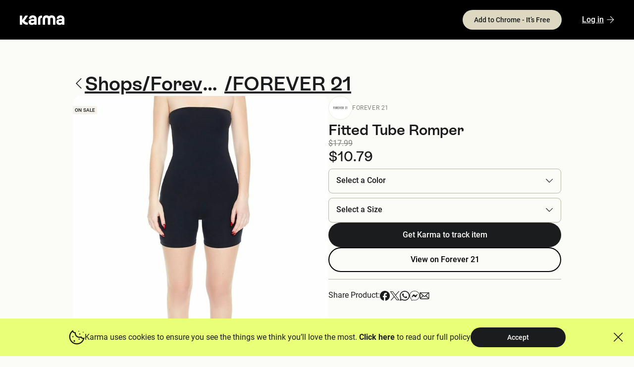

--- FILE ---
content_type: text/html
request_url: https://www.karmanow.com/shop/tag/87589521
body_size: 108092
content:
<!doctype html><html lang="en"><head><meta charset="utf-8"/><meta name="viewport" content="width=device-width,initial-scale=1,user-scalable=1"/><meta name="theme-color" content="#000000"/><meta name="takeads-platform-verification" content="takeads-platform-verification"/><meta name="a.validate.02" content="fMRJL4i-Fw32cTigIgj3-eCbQftiBLXkLrZD"/><meta name="9a712abf7c6a87a" content="24dbac73675a25a3d266963e98ea17f2"/><meta name="partnerboostverifycode" content="32dc01246faccb7f5b3cad5016dd5033"/><!-- Bidvertiser2071882 --><!-- TradeDoubler site verification 3303707 --><!-- TradeTracker --><link rel="preconnect" href="https://www.p.zjptg.com" crossorigin/><link rel="stylesheet" href="https://cdn.jsdelivr.net/npm/bootstrap@4.6.0/dist/css/bootstrap.min.css" integrity="sha384-B0vP5xmATw1+K9KRQjQERJvTumQW0nPEzvF6L/Z6nronJ3oUOFUFpCjEUQouq2+l" crossorigin="anonymous"/><link rel="shortcut icon" href="/static/favicon_light.png"/><title data-react-helmet="true">Never Pay Full Price for Fitted Tube Romper</title><style data-styled="true" data-styled-version="5.3.9">.RbpXC{width:200px;height:200px;margin:0 auto;}/*!sc*/
data-styled.g1[id="LottieAnimationstyles__AnimationWrapper-sc-1ylq1tr-0"]{content:"RbpXC,"}/*!sc*/
.etGfKd{width:auto;height:auto;}/*!sc*/
data-styled.g2[id="Loaderstyles__LoaderWrapper-sc-ipouzb-0"]{content:"etGfKd,"}/*!sc*/
.gtrkTg{vertical-align:middle;min-width:24px;min-height:24px;max-width:24px;max-height:24px;}/*!sc*/
.fBeAjw{vertical-align:middle;min-width:16px;min-height:16px;max-width:16px;max-height:16px;}/*!sc*/
.dXyqfg{vertical-align:middle;min-width:20px;min-height:20px;max-width:20px;max-height:20px;}/*!sc*/
.dltwkN{vertical-align:middle;min-width:90px;min-height:auto;max-width:90px;max-height:none;}/*!sc*/
data-styled.g3[id="BaseIconstyles__BaseIconRoot-sc-1uucpm5-0"]{content:"gtrkTg,fBeAjw,dXyqfg,dltwkN,"}/*!sc*/
.bZJPLW{overflow:hidden;white-space:nowrap;text-overflow:ellipsis;max-width:100%;}/*!sc*/
data-styled.g6[id="Buttonstyles__ChildrenWrapper-sc-1jhzceb-0"]{content:"bZJPLW,"}/*!sc*/
.hKrTMl{all:unset;box-sizing:border-box;cursor:pointer;display:-webkit-box;display:-webkit-flex;display:-ms-flexbox;display:flex;position:relative;-webkit-align-items:center;-webkit-box-align:center;-ms-flex-align:center;align-items:center;text-align:center;-webkit-box-pack:center;-webkit-justify-content:center;-ms-flex-pack:center;justify-content:center;-webkit-transition:0.2s;transition:0.2s;max-width:100%;font-family:Roboto;font-weight:500;font-size:16px;-webkit-letter-spacing:normal;-moz-letter-spacing:normal;-ms-letter-spacing:normal;letter-spacing:normal;min-width:240px;height:50px;pointer-events:auto;margin-bottom:0px;margin-left:0px;margin-right:0px;margin-top:0px;color:#000000!important;background:#000000;border-color:#000000;background:transparent !important;border-style:solid;border-radius:100px;padding:0 20px;border-width:2px;}/*!sc*/
.hKrTMl:hover{color:#1B1C1D!important;background:#C295E9;border-color:#C295E9;}/*!sc*/
.hKrTMl:active{color:#000000!important;background:#40C5AE;border-color:#40C5AE;}/*!sc*/
.bkjvJX{all:unset;box-sizing:border-box;cursor:pointer;display:-webkit-box;display:-webkit-flex;display:-ms-flexbox;display:flex;position:relative;-webkit-align-items:center;-webkit-box-align:center;-ms-flex-align:center;align-items:center;text-align:center;-webkit-box-pack:center;-webkit-justify-content:center;-ms-flex-pack:center;justify-content:center;-webkit-transition:0.2s;transition:0.2s;max-width:100%;font-family:Roboto;font-weight:500;font-size:14px;-webkit-letter-spacing:normal;-moz-letter-spacing:normal;-ms-letter-spacing:normal;letter-spacing:normal;min-width:200px;height:40px;pointer-events:auto;margin-bottom:0px;margin-left:0px;margin-right:0px;margin-top:0px;color:#ECE9DD!important;background:#ECE9DD;border-color:#ECE9DD;background:transparent !important;border-style:solid;border-radius:100px;padding:0 20px;border-width:2px;}/*!sc*/
.bkjvJX:hover{color:#E4D6F4!important;background:#E4D6F4;border-color:#E4D6F4;}/*!sc*/
.bkjvJX:active{color:#40C5AE!important;background:#40C5AE;border-color:#40C5AE;}/*!sc*/
data-styled.g8[id="Buttonstyles__OutlineButton-sc-1jhzceb-2"]{content:"hKrTMl,bkjvJX,"}/*!sc*/
.iaiVCa{all:unset;box-sizing:border-box;cursor:pointer;display:-webkit-box;display:-webkit-flex;display:-ms-flexbox;display:flex;position:relative;-webkit-align-items:center;-webkit-box-align:center;-ms-flex-align:center;align-items:center;text-align:center;-webkit-box-pack:center;-webkit-justify-content:center;-ms-flex-pack:center;justify-content:center;-webkit-transition:0.2s;transition:0.2s;max-width:100%;font-family:Rebond;font-weight:600;font-size:40px;-webkit-letter-spacing:normal;-moz-letter-spacing:normal;-ms-letter-spacing:normal;letter-spacing:normal;min-width:auto;height:50px;pointer-events:auto;margin-bottom:0px;margin-left:0px;margin-right:0px;margin-top:0px;color:#1B1C1D!important;background:transparent !important;-webkit-text-decoration:underline !important;text-decoration:underline !important;}/*!sc*/
.iaiVCa:hover{color:#C295E9!important;}/*!sc*/
.iaiVCa:active{color:#40C5AE!important;}/*!sc*/
data-styled.g12[id="Buttonstyles__UnderlinedTextButton-sc-1jhzceb-6"]{content:"iaiVCa,"}/*!sc*/
.ghqUEW{font-weight:600;font-size:30px;line-height:34px;font-family:'Rebond';font-style:normal;text-align:inherit;margin-bottom:0px;margin-left:0px;margin-right:0px;margin-top:4px;color:currentColor;-webkit-text-decoration:none;text-decoration:none;}/*!sc*/
data-styled.g17[id="Typographystyles__H3-sc-109tggi-2"]{content:"ghqUEW,"}/*!sc*/
.XtMOg{font-weight:500;font-size:28px;line-height:32px;font-family:'Rebond';font-style:normal;text-align:inherit;margin-bottom:0px;margin-left:0px;margin-right:0px;margin-top:0px;color:currentColor;-webkit-text-decoration:none;text-decoration:none;}/*!sc*/
data-styled.g18[id="Typographystyles__H4-sc-109tggi-3"]{content:"XtMOg,"}/*!sc*/
.lfiHeT{font-weight:500;font-size:24px;line-height:27px;font-family:'Rebond';font-style:normal;text-align:start;margin-bottom:0px;margin-left:0px;margin-right:0px;margin-top:0px;color:currentColor;-webkit-text-decoration:none;text-decoration:none;}/*!sc*/
data-styled.g19[id="Typographystyles__H5-sc-109tggi-4"]{content:"lfiHeT,"}/*!sc*/
.hGEdVY{font-weight:400;font-size:16px;line-height:20px;font-family:'Roboto';font-style:normal;text-align:inherit;margin-bottom:0px;margin-left:0px;margin-right:0px;margin-top:0px;color:#808178;-webkit-text-decoration:none;text-decoration:none;}/*!sc*/
.fgECQV{font-weight:400;font-size:16px;line-height:20px;font-family:'Roboto';font-style:normal;text-align:inherit;margin-bottom:0px;margin-left:0px;margin-right:0px;margin-top:0px;color:currentColor;-webkit-text-decoration:none;text-decoration:none;}/*!sc*/
data-styled.g24[id="Typographystyles__ParagraphMedium-sc-109tggi-9"]{content:"hGEdVY,fgECQV,"}/*!sc*/
.hOnwbP{font-weight:500;font-size:16px;line-height:20px;font-family:'Roboto';font-style:normal;text-align:inherit;margin-bottom:0px;margin-left:0px;margin-right:0px;margin-top:0px;color:#808178;-webkit-text-decoration:none;text-decoration:none;}/*!sc*/
data-styled.g27[id="Typographystyles__LabelMedium-sc-109tggi-12"]{content:"hOnwbP,"}/*!sc*/
.jZsZjE{font-weight:400;font-size:12px;line-height:16px;font-family:'Roboto';font-style:normal;text-align:start;margin-bottom:0px;margin-left:0px;margin-right:0px;margin-top:0px;color:currentColor;-webkit-text-decoration:none;text-decoration:none;}/*!sc*/
.iqOemo{font-weight:400;font-size:12px;line-height:16px;font-family:'Roboto';font-style:normal;text-align:center;margin-bottom:16px;margin-left:0px;margin-right:0px;margin-top:0px;color:currentColor;-webkit-text-decoration:none;text-decoration:none;}/*!sc*/
.giuLsr{font-weight:400;font-size:12px;line-height:16px;font-family:'Roboto';font-style:normal;text-align:center;margin-bottom:0px;margin-left:0px;margin-right:0px;margin-top:0px;color:currentColor;-webkit-text-decoration:none;text-decoration:none;}/*!sc*/
data-styled.g28[id="Typographystyles__LabelSmall-sc-109tggi-13"]{content:"jZsZjE,iqOemo,giuLsr,"}/*!sc*/
.fLUzHr{font-weight:400;font-size:12px;line-height:16px;font-family:'Roboto';font-style:normal;text-transform:uppercase;-webkit-letter-spacing:0.05em;-moz-letter-spacing:0.05em;-ms-letter-spacing:0.05em;letter-spacing:0.05em;text-align:inherit;margin-bottom:0px;margin-left:0px;margin-right:0px;margin-top:0px;color:#808178;-webkit-text-decoration:none;text-decoration:none;}/*!sc*/
data-styled.g29[id="Typographystyles__LabelSmallUppercase-sc-109tggi-14"]{content:"fLUzHr,"}/*!sc*/
.faTLly{text-transform:uppercase;-webkit-letter-spacing:0.02em;-moz-letter-spacing:0.02em;-ms-letter-spacing:0.02em;letter-spacing:0.02em;font-weight:500;font-size:10px;line-height:13px;font-family:'Roboto';font-style:normal;text-align:inherit;margin-bottom:0px;margin-left:0px;margin-right:0px;margin-top:0px;color:currentColor;-webkit-text-decoration:none;text-decoration:none;}/*!sc*/
data-styled.g31[id="Typographystyles__LabelExtraSmallUppercase-sc-109tggi-16"]{content:"faTLly,"}/*!sc*/
.duweHD{padding:2px 4px;width:-webkit-fit-content;width:-moz-fit-content;width:fit-content;color:#1B1C1D;background-color:#F4F2EB;border-radius:2px;display:-webkit-box;display:-webkit-flex;display:-ms-flexbox;display:flex;-webkit-box-pack:center;-webkit-justify-content:center;-ms-flex-pack:center;justify-content:center;-webkit-align-items:center;-webkit-box-align:center;-ms-flex-align:center;align-items:center;gap:4px;}/*!sc*/
data-styled.g33[id="CardMakerstyles__CardMakerContainer-sc-o0vl28-0"]{content:"duweHD,"}/*!sc*/
.eTDxzx{display:block;overflow:hidden;height:auto;max-height:0px;-webkit-transition:max-height 0.2s ease-in-out;transition:max-height 0.2s ease-in-out;}/*!sc*/
data-styled.g34[id="HelperTextstyles__HelperTextWrapper-sc-1jx4s92-0"]{content:"eTDxzx,"}/*!sc*/
.eSglsV{font-weight:400;font-size:12px;line-height:16px;font-family:'Roboto';font-style:normal;-webkit-transform:translateY(-100%);-ms-transform:translateY(-100%);transform:translateY(-100%);margin:0;padding:4px 0px 0px;color:#1B1C1D;-webkit-transition-property:-webkit-transform,color;-webkit-transition-property:transform,color;transition-property:transform,color;-webkit-transition-duration:0.15s;transition-duration:0.15s;-webkit-transition-delay:0.05s;transition-delay:0.05s;-webkit-transition-timing-function:ease-in-out;transition-timing-function:ease-in-out;}/*!sc*/
data-styled.g35[id="HelperTextstyles__HelperTextRoot-sc-1jx4s92-1"]{content:"eSglsV,"}/*!sc*/
.kSRbpm{all:unset;display:block;min-height:1px;min-width:1px;background:#E8FF77;height:1px;width:100%;-webkit-align-self:center;-ms-flex-item-align:center;align-self:center;margin-bottom:0px;margin-left:0px;margin-right:0px;margin-top:0px;}/*!sc*/
data-styled.g42[id="Dividerstyles__StyledDivider-sc-xydftf-0"]{content:"kSRbpm,"}/*!sc*/
.jlLbVg{text-align:left;position:absolute;bottom:0;right:0;top:-5px;left:0;margin:0;padding:0 12px;pointer-events:none;overflow:hidden;min-width:0%;border-style:solid;border-width:1px;border-color:#B8B5A5;border-radius:8px;}/*!sc*/
data-styled.g62[id="FieldSetstyles__FieldSetRoot-sc-10n4nze-0"]{content:"jlLbVg,"}/*!sc*/
.hmIibv{float:unset;overflow:hidden;display:block;width:auto;padding:0;height:12px;visibility:hidden;max-width:0.01px;-webkit-transition:max-width 0.05s ease-in-out 0.05s;transition:max-width 0.05s ease-in-out 0.05s;white-space:nowrap;}/*!sc*/
data-styled.g63[id="FieldSetstyles__Legend-sc-10n4nze-1"]{content:"hmIibv,"}/*!sc*/
.hbnTKq{font-weight:400;font-size:12px;line-height:16px;font-family:'Roboto';font-style:normal;padding:0 4px;display:inline-block;opacity:0;visibility:visible;}/*!sc*/
data-styled.g64[id="FieldSetstyles__LabelSpan-sc-10n4nze-2"]{content:"hbnTKq,"}/*!sc*/
.ljFbHJ{position:relative;display:-webkit-inline-box;display:-webkit-inline-flex;display:-ms-inline-flexbox;display:inline-flex;-webkit-flex-direction:column;-ms-flex-direction:column;flex-direction:column;min-width:0;padding:0;margin:0;border:0;vertical-align:top;padding-top:8px;width:100%;}/*!sc*/
data-styled.g65[id="FieldWrapperstyles__FieldWrapper-sc-15lt55x-0"]{content:"ljFbHJ,"}/*!sc*/
.dGXsfU{box-sizing:border-box;position:relative;display:-webkit-inline-box;display:-webkit-inline-flex;display:-ms-inline-flexbox;display:inline-flex;-webkit-align-items:center;-webkit-box-align:center;-ms-flex-align:center;align-items:center;color:#1B1C1D;-webkit-transition:color 0.3s ease-in-out;transition:color 0.3s ease-in-out;}/*!sc*/
data-styled.g68[id="InputContainerstyles__InputContainer-sc-18tqft4-0"]{content:"dGXsfU,"}/*!sc*/
.dMydeE{display:-webkit-box;display:-webkit-flex;display:-ms-flexbox;display:flex;-webkit-flex-direction:row;-ms-flex-direction:row;flex-direction:row;-webkit-align-items:center;-webkit-box-align:center;-ms-flex-align:center;align-items:center;width:100%;cursor:pointer;background:transparent;outline:none;color:#1B1C1D;-webkit-transition:background 0.2s ease-in-out;transition:background 0.2s ease-in-out;box-sizing:border-box;font-weight:500;font-size:18px;line-height:24px;font-family:'Roboto';font-style:normal;padding:8px 16px;}/*!sc*/
.dMydeE:hover,.dMydeE:focus{background:#F4F2EB;}/*!sc*/
.dMydeE[disabled]{pointer-events:none;-webkit-user-select:none;-moz-user-select:none;-ms-user-select:none;user-select:none;}/*!sc*/
data-styled.g70[id="ListItemstyles__ListItemWrapper-sc-1p3f7ww-0"]{content:"dMydeE,"}/*!sc*/
.etAECU{display:inline;text-overflow:ellipsis;white-space:nowrap;overflow:hidden;}/*!sc*/
.etAECU .Checkboxstyles__CheckboxRoot-sc-1e4nkq5-0{pointer-events:none;margin-right:12px;}/*!sc*/
data-styled.g71[id="ListItemstyles__ListItemRoot-sc-1p3f7ww-1"]{content:"etAECU,"}/*!sc*/
.eqcqpv{display:-webkit-box;display:-webkit-flex;display:-ms-flexbox;display:flex;-webkit-flex-direction:column;-ms-flex-direction:column;flex-direction:column;-webkit-box-pack:center;-webkit-justify-content:center;-ms-flex-pack:center;justify-content:center;-webkit-align-items:stretch;-webkit-box-align:stretch;-ms-flex-align:stretch;align-items:stretch;gap:16px;margin-bottom:0px;margin-left:0px;margin-right:0px;margin-top:0px;}/*!sc*/
.ixmGyY{display:-webkit-box;display:-webkit-flex;display:-ms-flexbox;display:flex;-webkit-flex-direction:column;-ms-flex-direction:column;flex-direction:column;-webkit-box-pack:center;-webkit-justify-content:center;-ms-flex-pack:center;justify-content:center;-webkit-align-items:stretch;-webkit-box-align:stretch;-ms-flex-align:stretch;align-items:stretch;gap:4px;margin-bottom:0px;margin-left:0px;margin-right:0px;margin-top:0px;}/*!sc*/
.dhamRV{display:-webkit-box;display:-webkit-flex;display:-ms-flexbox;display:flex;-webkit-flex-direction:column;-ms-flex-direction:column;flex-direction:column;-webkit-box-pack:start;-webkit-justify-content:flex-start;-ms-flex-pack:start;justify-content:flex-start;-webkit-align-items:center;-webkit-box-align:center;-ms-flex-align:center;align-items:center;gap:0;margin-bottom:0px;margin-left:0px;margin-right:0px;margin-top:0px;}/*!sc*/
.dGnqdm{display:-webkit-box;display:-webkit-flex;display:-ms-flexbox;display:flex;-webkit-flex-direction:row;-ms-flex-direction:row;flex-direction:row;-webkit-box-pack:start;-webkit-justify-content:flex-start;-ms-flex-pack:start;justify-content:flex-start;-webkit-align-items:center;-webkit-box-align:center;-ms-flex-align:center;align-items:center;gap:16px;margin-bottom:0px;margin-left:0px;margin-right:0px;margin-top:0px;}/*!sc*/
.guIqvQ{display:-webkit-box;display:-webkit-flex;display:-ms-flexbox;display:flex;-webkit-flex-direction:row;-ms-flex-direction:row;flex-direction:row;-webkit-box-pack:start;-webkit-justify-content:flex-start;-ms-flex-pack:start;justify-content:flex-start;-webkit-align-items:center;-webkit-box-align:center;-ms-flex-align:center;align-items:center;gap:32px;margin-bottom:0px;margin-left:0px;margin-right:0px;margin-top:0px;}/*!sc*/
.dzaBaI{display:-webkit-box;display:-webkit-flex;display:-ms-flexbox;display:flex;-webkit-flex-direction:column;-ms-flex-direction:column;flex-direction:column;-webkit-box-pack:center;-webkit-justify-content:center;-ms-flex-pack:center;justify-content:center;-webkit-align-items:flex-start;-webkit-box-align:flex-start;-ms-flex-align:flex-start;align-items:flex-start;gap:32px;margin-bottom:0px;margin-left:0px;margin-right:0px;margin-top:0px;}/*!sc*/
.lfmQHs{display:-webkit-box;display:-webkit-flex;display:-ms-flexbox;display:flex;-webkit-flex-direction:row;-ms-flex-direction:row;flex-direction:row;-webkit-box-pack:center;-webkit-justify-content:center;-ms-flex-pack:center;justify-content:center;-webkit-align-items:center;-webkit-box-align:center;-ms-flex-align:center;align-items:center;gap:8px;margin-bottom:0px;margin-left:0px;margin-right:0px;margin-top:0px;}/*!sc*/
.gQJWqo{display:-webkit-box;display:-webkit-flex;display:-ms-flexbox;display:flex;-webkit-flex-direction:row;-ms-flex-direction:row;flex-direction:row;-webkit-box-pack:justify;-webkit-justify-content:space-between;-ms-flex-pack:justify;justify-content:space-between;-webkit-align-items:center;-webkit-box-align:center;-ms-flex-align:center;align-items:center;gap:0;margin-bottom:0px;margin-left:0px;margin-right:0px;margin-top:0px;}/*!sc*/
.brKbBg{display:-webkit-box;display:-webkit-flex;display:-ms-flexbox;display:flex;-webkit-flex-direction:row;-ms-flex-direction:row;flex-direction:row;-webkit-box-pack:start;-webkit-justify-content:start;-ms-flex-pack:start;justify-content:start;-webkit-align-items:center;-webkit-box-align:center;-ms-flex-align:center;align-items:center;gap:16px;margin-bottom:0px;margin-left:0px;margin-right:0px;margin-top:0px;}/*!sc*/
.hFvTcE{display:-webkit-box;display:-webkit-flex;display:-ms-flexbox;display:flex;-webkit-flex-direction:row;-ms-flex-direction:row;flex-direction:row;-webkit-box-pack:start;-webkit-justify-content:flex-start;-ms-flex-pack:start;justify-content:flex-start;-webkit-align-items:flex-start;-webkit-box-align:flex-start;-ms-flex-align:flex-start;align-items:flex-start;gap:91px;margin-bottom:0px;margin-left:0px;margin-right:0px;margin-top:0px;}/*!sc*/
.cxmaOU{display:-webkit-box;display:-webkit-flex;display:-ms-flexbox;display:flex;-webkit-flex-direction:column;-ms-flex-direction:column;flex-direction:column;-webkit-box-pack:center;-webkit-justify-content:center;-ms-flex-pack:center;justify-content:center;-webkit-align-items:start;-webkit-box-align:start;-ms-flex-align:start;align-items:start;gap:16px;margin-bottom:0px;margin-left:0px;margin-right:0px;margin-top:0px;}/*!sc*/
.zvBx{display:-webkit-box;display:-webkit-flex;display:-ms-flexbox;display:flex;-webkit-flex-direction:column;-ms-flex-direction:column;flex-direction:column;-webkit-box-pack:start;-webkit-justify-content:flex-start;-ms-flex-pack:start;justify-content:flex-start;-webkit-align-items:flex-start;-webkit-box-align:flex-start;-ms-flex-align:flex-start;align-items:flex-start;gap:10px;margin-bottom:0px;margin-left:0px;margin-right:0px;margin-top:0px;}/*!sc*/
.icFPZU{display:-webkit-box;display:-webkit-flex;display:-ms-flexbox;display:flex;-webkit-flex-direction:column;-ms-flex-direction:column;flex-direction:column;-webkit-box-pack:start;-webkit-justify-content:flex-start;-ms-flex-pack:start;justify-content:flex-start;-webkit-align-items:flex-start;-webkit-box-align:flex-start;-ms-flex-align:flex-start;align-items:flex-start;gap:0;margin-bottom:0px;margin-left:0px;margin-right:0px;margin-top:0px;}/*!sc*/
.bBpzsN{display:-webkit-box;display:-webkit-flex;display:-ms-flexbox;display:flex;-webkit-flex-direction:row;-ms-flex-direction:row;flex-direction:row;-webkit-box-pack:center;-webkit-justify-content:center;-ms-flex-pack:center;justify-content:center;-webkit-align-items:center;-webkit-box-align:center;-ms-flex-align:center;align-items:center;gap:10px;margin-bottom:0px;margin-left:0px;margin-right:0px;margin-top:0px;}/*!sc*/
data-styled.g77[id="Stackstyles__StackContainer-sc-qgtqup-0"]{content:"eqcqpv,ixmGyY,dhamRV,dGnqdm,guIqvQ,dzaBaI,lfmQHs,gQJWqo,brKbBg,hFvTcE,cxmaOU,zvBx,icFPZU,bBpzsN,"}/*!sc*/
.bmnbNR{color:#1B1C1D;-webkit-text-fill-color:#1B1C1D;opacity:1;-webkit-transition:color 0.3s ease-in-out;transition:color 0.3s ease-in-out;background:transparent;font-weight:500;font-size:16px;line-height:20px;font-family:'Roboto';font-style:normal;display:block;min-width:0;width:100%;border:0;box-sizing:content-box;padding:15px 16px 15px 16px;border-radius:8px;}/*!sc*/
.bmnbNR::-webkit-input-placeholder{-webkit-transition-property:-webkit-transform,opacity,color;-webkit-transition-property:transform,opacity,color;transition-property:transform,opacity,color;-webkit-transition-duration:0.15s;transition-duration:0.15s;-webkit-transition-delay:0.05s;transition-delay:0.05s;-webkit-transition-timing-function:ease-in-out;transition-timing-function:ease-in-out;opacity:1;-webkit-transform:translateX(0px);-ms-transform:translateX(0px);transform:translateX(0px);color:#808178;-webkit-text-fill-color:#808178;}/*!sc*/
.bmnbNR::-moz-placeholder{-webkit-transition-property:-webkit-transform,opacity,color;-webkit-transition-property:transform,opacity,color;transition-property:transform,opacity,color;-webkit-transition-duration:0.15s;transition-duration:0.15s;-webkit-transition-delay:0.05s;transition-delay:0.05s;-webkit-transition-timing-function:ease-in-out;transition-timing-function:ease-in-out;opacity:1;-webkit-transform:translateX(0px);-ms-transform:translateX(0px);transform:translateX(0px);color:#808178;-webkit-text-fill-color:#808178;}/*!sc*/
.bmnbNR:-ms-input-placeholder{-webkit-transition-property:-webkit-transform,opacity,color;-webkit-transition-property:transform,opacity,color;transition-property:transform,opacity,color;-webkit-transition-duration:0.15s;transition-duration:0.15s;-webkit-transition-delay:0.05s;transition-delay:0.05s;-webkit-transition-timing-function:ease-in-out;transition-timing-function:ease-in-out;opacity:1;-webkit-transform:translateX(0px);-ms-transform:translateX(0px);transform:translateX(0px);color:#808178;-webkit-text-fill-color:#808178;}/*!sc*/
.bmnbNR::placeholder{-webkit-transition-property:-webkit-transform,opacity,color;-webkit-transition-property:transform,opacity,color;transition-property:transform,opacity,color;-webkit-transition-duration:0.15s;transition-duration:0.15s;-webkit-transition-delay:0.05s;transition-delay:0.05s;-webkit-transition-timing-function:ease-in-out;transition-timing-function:ease-in-out;opacity:1;-webkit-transform:translateX(0px);-ms-transform:translateX(0px);transform:translateX(0px);color:#808178;-webkit-text-fill-color:#808178;}/*!sc*/
.bmnbNR:focus{outline:0;}/*!sc*/
.bmnbNR:invalid{box-shadow:0;}/*!sc*/
@-webkit-keyframes onAutoFillStart{}/*!sc*/
@keyframes onAutoFillStart{}/*!sc*/
@-webkit-keyframes onAutoFillCancel{}/*!sc*/
@keyframes onAutoFillCancel{}/*!sc*/
.bmnbNR:-webkit-autofill{-webkit-animation-name:onAutoFillStart;animation-name:onAutoFillStart;-webkit-background-clip:text;}/*!sc*/
.bmnbNR:not(:-webkit-autofill){-webkit-animation-name:onAutoFillCancel;animation-name:onAutoFillCancel;}/*!sc*/
data-styled.g88[id="InputBasestyles__InputBaseRoot-sc-o1xdht-0-div"]{content:"bmnbNR,"}/*!sc*/
.fftmDG{min-height:19px;padding:15px 32px 16px 16px;cursor:pointer;}/*!sc*/
data-styled.g89[id="Selectstyles__SelectInputButton-sc-louxmh-0"]{content:"fftmDG,"}/*!sc*/
.cPKUef{padding:8px 0px;width:100%;margin:0;max-height:300px;border-radius:10px;overflow:auto;}/*!sc*/
.cPKUef::-webkit-scrollbar{border-radius:5px;width:5px;background:transparent;}/*!sc*/
.cPKUef::-webkit-scrollbar:hover{width:25px;background:transparent;}/*!sc*/
.cPKUef::-webkit-scrollbar-track{border-radius:50%;}/*!sc*/
.cPKUef::-webkit-scrollbar-thumb{border-radius:5px;background:#ECE9DD;}/*!sc*/
.cPKUef::-webkit-scrollbar-thumb:hover{background:#ECE9DD;}/*!sc*/
data-styled.g90[id="Selectstyles__OptionsWrapper-sc-louxmh-1"]{content:"cPKUef,"}/*!sc*/
.ikrfGR{display:block;position:relative;height:0px;width:100%;}/*!sc*/
data-styled.g91[id="Selectstyles__PopoverWrapper-sc-louxmh-2"]{content:"ikrfGR,"}/*!sc*/
.fwFCIi{bottom:0px;left:0px;position:absolute;opacity:0;pointer-events:none;width:100%;box-sizing:border-box;}/*!sc*/
data-styled.g92[id="Selectstyles__HiddenInput-sc-louxmh-3"]{content:"fwFCIi,"}/*!sc*/
.bdvBuW{display:-webkit-inline-box;display:-webkit-inline-flex;display:-ms-inline-flexbox;display:inline-flex;position:absolute;right:16px;top:17px;-webkit-user-select:none;-moz-user-select:none;-ms-user-select:none;user-select:none;pointer-events:none;}/*!sc*/
data-styled.g93[id="Selectstyles__SelectIconContainer-sc-louxmh-4"]{content:"bdvBuW,"}/*!sc*/
.bAxAFP{-webkit-transition:-webkit-transform 0.3s ease-in-out;-webkit-transition:transform 0.3s ease-in-out;transition:transform 0.3s ease-in-out;-webkit-transform:rotate(0);-ms-transform:rotate(0);transform:rotate(0);}/*!sc*/
data-styled.g94[id="Selectstyles__SelectArrow-sc-louxmh-5"]{content:"bAxAFP,"}/*!sc*/
.EztZZ{position:fixed;z-index:1000;inset:0px;width:100%;}/*!sc*/
data-styled.g95[id="Popoverstyles__PopoverRoot-sc-7gq8bi-0"]{content:"EztZZ,"}/*!sc*/
.eJLFpR{display:-webkit-inline-box;display:-webkit-inline-flex;display:-ms-inline-flexbox;display:inline-flex;background:#FBFBF8;box-shadow:0px 4px 10px rgba(0,0,0,0.08);border:0.5px solid rgba(0,0,0,0.15);border:0.5px solid rgba(0,0,0,0.15);box-shadow:0px 4px 10px rgba(0,0,0,0.08);border-radius:10px;width:100%;}/*!sc*/
data-styled.g96[id="Popoverstyles__PopoverWrapper-sc-7gq8bi-1"]{content:"eJLFpR,"}/*!sc*/
.gfOvnB{display:-webkit-box;display:-webkit-flex;display:-ms-flexbox;display:flex;-webkit-align-items:center;-webkit-box-align:center;-ms-flex-align:center;align-items:center;-webkit-box-pack:center;-webkit-justify-content:center;-ms-flex-pack:center;justify-content:center;border:1px solid #ECE9DD;background:#fff;border-radius:100px;min-width:48px;min-height:48px;max-width:48px;max-height:48px;overflow:hidden;}/*!sc*/
data-styled.g104[id="StoreLogostyles__StoreLogoWrap-sc-dbs5sc-0"]{content:"gfOvnB,"}/*!sc*/
.gLSgqN{object-fit:contain;}/*!sc*/
data-styled.g105[id="StoreLogostyles__StoreLogoImage-sc-dbs5sc-1"]{content:"gLSgqN,"}/*!sc*/
html{height:100%;}/*!sc*/
body{font-family:Roboto,sans-serif;background:#FBFBF8;color:#1B1C1D;box-sizing:border-box;-webkit-font-smoothing:antialiased;-moz-osx-font-smoothing:grayscale;overflow-x:hidden;margin:0;padding:0;border:0;font-size:100%;vertical-align:baseline;overscroll-behavior:none;}/*!sc*/
body.--gs-stop-scroll{overflow:hidden;}/*!sc*/
body.--hide-wisepops #wisepops-root{display:none;}/*!sc*/
body *{font-family:inherit;-webkit-scrollbar-width:thin;-moz-scrollbar-width:thin;-ms-scrollbar-width:thin;scrollbar-width:thin;}/*!sc*/
body.modal-open > div[role='dialog'] > .modal-backdrop,body.modal-open > div[role='dialog'] > .modal{z-index:2020;}/*!sc*/
img{max-width:100%;}/*!sc*/
figure{margin:0;}/*!sc*/
a{cursor:pointer;color:inherit;}/*!sc*/
a:hover{-webkit-text-decoration:none;text-decoration:none;color:unset;}/*!sc*/
input:focus,textarea:focus,button:focus,a:focus{outline:none;-webkit-text-decoration:none;text-decoration:none;}/*!sc*/
.modal-open.iosBugFixCaret{position:fixed;width:100%;}/*!sc*/
.modal-open .modal{display:block;}/*!sc*/
[role="button"]{cursor:pointer;}/*!sc*/
.modal{z-index:1070;}/*!sc*/
.modal-backdrop{background-color:rgba(0,0,0,1);z-index:1060;}/*!sc*/
.modal-backdrop.no-background{background:none;z-index:1100;}/*!sc*/
.modal-backdrop.dark-background{background:rgba(0,0,0,0.8);z-index:1040;}/*!sc*/
.fade.in{opacity:1;}/*!sc*/
.popup{padding:0px 10px !important;}/*!sc*/
.popup .modal-dialog.error-building-tag{max-width:800px;}/*!sc*/
.popup .modal-dialog{max-width:370px;}/*!sc*/
.popup .modal-content{border-radius:10px;box-shadow:0 5px 10px 0 rgba(0,0,0,0.1);border:solid 1px rgba(0,0,0,0.2);padding:30px;border-radius:10px;}/*!sc*/
.popup .modal-content .modal-header,.popup .modal-content .modal-body,.popup .modal-content .modal-footer{padding:0px;position:static;}/*!sc*/
.popup .modal-content .modal-header .btn.btn-primary.btn-block,.popup .modal-content .modal-body .btn.btn-primary.btn-block,.popup .modal-content .modal-footer .btn.btn-primary.btn-block{color:rgba(255,255,255,1);}/*!sc*/
.popup .modal-content .close{float:none;position:absolute;z-index:1;top:19px;right:19px;opacity:1;}/*!sc*/
.popup .modal-content .modal-body h3{margin-bottom:28px;}/*!sc*/
.popup .scroll{max-height:390px;}/*!sc*/
.popup p{margin-bottom:20px;}/*!sc*/
.popup .image{margin-bottom:40px;}/*!sc*/
@media (max-width:575px){.popup{padding:0px 10px;}.popup .modal-dialog{margin-left:auto;margin-right:auto;margin-bottom:0px;}.popup .modal-content{padding:20px;}.popup .modal-content .close{top:12px;right:11px;}.popup .modal-content .modal-body h3{margin-bottom:18px;}.popup .scroll{max-height:390px;}}/*!sc*/
.grecaptcha-badge{visibility:hidden;}/*!sc*/
data-styled.g113[id="sc-global-cGWbcn1"]{content:"sc-global-cGWbcn1,"}/*!sc*/
.ijhgVM{object-fit:cover;width:150px;height:55px;cursor:inherit;aspect-ratio:2.727272727272727;}/*!sc*/
data-styled.g159[id="Image-lbIJem"]{content:"ijhgVM,"}/*!sc*/
.eWJSUd{position:fixed;bottom:160px;left:20px;-webkit-transform:translateY(100%);-ms-transform:translateY(100%);transform:translateY(100%);display:-webkit-box;display:-webkit-flex;display:-ms-flexbox;display:flex;-webkit-flex-direction:column-reverse;-ms-flex-direction:column-reverse;flex-direction:column-reverse;max-width:520px;z-index:2021;}/*!sc*/
.eWJSUd:empty{display:none;}/*!sc*/
data-styled.g334[id="AlertsContainer-gnkWRv"]{content:"eWJSUd,"}/*!sc*/
.dMIarT{width:auto;height:14px;}/*!sc*/
data-styled.g349[id="KarmaBlogLogo-jtUpPo"]{content:"dMIarT,"}/*!sc*/
.kKxuoo{width:-webkit-fit-content;width:-moz-fit-content;width:fit-content;min-width:100px;padding:8px 12px;border-color:#FFFFFF;color:#FFFFFF !important;}/*!sc*/
data-styled.g350[id="StyledLanguageButton-buUDsK"]{content:"kKxuoo,"}/*!sc*/
.irXxJw{width:100%;max-width:100px;aspect-ratio:1;}/*!sc*/
data-styled.g351[id="Placeholder-ilWFYW"]{content:"irXxJw,"}/*!sc*/
.dpBxek{background-color:#000000;color:#FBFBF8;}/*!sc*/
.dpBxek a{color:inherit;}/*!sc*/
data-styled.g352[id="FooterWrapper-hxNvDP"]{content:"dpBxek,"}/*!sc*/
.crAliY{all:unset;display:block;cursor:pointer;color:#FBFBF8 !important;}/*!sc*/
.crAliY:hover{color:#C295E9 !important;}/*!sc*/
data-styled.g353[id="FooterLink-ePndJI"]{content:"crAliY,"}/*!sc*/
.dbiAnW{min-width:320px;margin:0 auto;padding:64px 147px;}/*!sc*/
@media (max-width:1440px){.dbiAnW{padding:64px 135px 10px 135px;}}/*!sc*/
@media (max-width:1200px){.dbiAnW{padding:47px 147px 10px 147px;}}/*!sc*/
@media (max-width:1025px){.dbiAnW{padding:47px 137px 10px 137px;}}/*!sc*/
@media (max-width:768px){.dbiAnW{padding:40px 20px;}}/*!sc*/
data-styled.g354[id="FooterContent-fseCDJ"]{content:"dbiAnW,"}/*!sc*/
.fmfnsN{display:-webkit-box;display:-webkit-flex;display:-ms-flexbox;display:flex;-webkit-box-pack:justify;-webkit-justify-content:space-between;-ms-flex-pack:justify;justify-content:space-between;margin-bottom:20px;}/*!sc*/
@media (max-width:1025px){.fmfnsN{-webkit-flex-direction:column;-ms-flex-direction:column;flex-direction:column;margin-bottom:0;}}/*!sc*/
data-styled.g355[id="WrapperMenu-dzbywt"]{content:"fmfnsN,"}/*!sc*/
.cENPxl{width:290px;}/*!sc*/
@media (max-width:1025px){.cENPxl{width:100%;}}/*!sc*/
data-styled.g356[id="WrapperItem-fYNbRH"]{content:"cENPxl,"}/*!sc*/
.jDcPIs{-webkit-flex-wrap:wrap;-ms-flex-wrap:wrap;flex-wrap:wrap;}/*!sc*/
.jDcPIs a{margin:0;}/*!sc*/
data-styled.g357[id="SocialStack-gYJXLk"]{content:"jDcPIs,"}/*!sc*/
.bDxwHr{white-space:nowrap;}/*!sc*/
data-styled.g358[id="StackListStyled-bMkndi"]{content:"bDxwHr,"}/*!sc*/
.gCduHk img{width:100px;height:37px;object-fit:contain;border-radius:5px;border:1px solid #FFFFFF;}/*!sc*/
@media (max-width:1025px){.gCduHk img{width:150px;height:55px;}}/*!sc*/
data-styled.g359[id="LinkImage-hrgppW"]{content:"gCduHk,"}/*!sc*/
.gRklaF{width:100%;}/*!sc*/
@media (min-width:1025px){.gRklaF{-webkit-box-pack:space-around;-webkit-justify-content:space-around;-ms-flex-pack:space-around;justify-content:space-around;}}/*!sc*/
data-styled.g360[id="LinksWrapper-gowdct"]{content:"gRklaF,"}/*!sc*/
.bFhTBo{min-width:100px;}/*!sc*/
@media (max-width:1025px){.bFhTBo{padding-top:30px;width:100%;-webkit-box-pack:center;-webkit-justify-content:center;-ms-flex-pack:center;justify-content:center;}}/*!sc*/
data-styled.g361[id="QRWrapper-bveUnx"]{content:"bFhTBo,"}/*!sc*/
.lmaScY{padding:40px 0;}/*!sc*/
data-styled.g362[id="WrapperCopyright-lmmbGn"]{content:"lmaScY,"}/*!sc*/
.drzcX{width:110px;height:auto;object-fit:contain;}/*!sc*/
data-styled.g363[id="DataImage-bJWAZa"]{content:"drzcX,"}/*!sc*/
.heXVTj{margin-bottom:16px;}/*!sc*/
@media (max-width:1025px){.heXVTj{gap:66px;-webkit-box-pack:start;-webkit-justify-content:flex-start;-ms-flex-pack:start;justify-content:flex-start;}}/*!sc*/
data-styled.g364[id="WrapperImages-hDviou"]{content:"heXVTj,"}/*!sc*/
.bnSvtE{margin-bottom:20px;}/*!sc*/
@media (max-width:1025px){.bnSvtE{text-align:left;}}/*!sc*/
data-styled.g365[id="WrapperItemText-enFAki"]{content:"bnSvtE,"}/*!sc*/
.eYslaJ{margin-bottom:24px;}/*!sc*/
@media (max-width:1025px){.eYslaJ{font-size:18px;font-weight:600;}}/*!sc*/
data-styled.g366[id="BlockTitle-eJUnCc"]{content:"eYslaJ,"}/*!sc*/
.gMGidp{width:100%;-webkit-flex-direction:row;-ms-flex-direction:row;flex-direction:row;gap:27px;}/*!sc*/
@media (min-width:1025px){.gMGidp{-webkit-flex-direction:column;-ms-flex-direction:column;flex-direction:column;gap:12px;}}/*!sc*/
@media (max-width:1025px){.gMGidp{margin-bottom:32px;}}/*!sc*/
data-styled.g367[id="DownloadAppWrapper-fTTYdr"]{content:"gMGidp,"}/*!sc*/
.kpEyBS{width:290px;-webkit-flex-wrap:wrap;-ms-flex-wrap:wrap;flex-wrap:wrap;gap:27px;}/*!sc*/
@media (max-width:768px){.kpEyBS{width:100%;}}/*!sc*/
data-styled.g368[id="IconsWrapper-iejoKW"]{content:"kpEyBS,"}/*!sc*/
@media (max-width:1025px){.dSFaMX{text-align:left;}}/*!sc*/
data-styled.g370[id="StyledCopyRight-gxWUzP"]{content:"dSFaMX,"}/*!sc*/
@media (max-width:1025px){.bGsaum div{font-size:14px;font-weight:500;line-height:20px;}}/*!sc*/
data-styled.g371[id="StyledButton-hSODcr"]{content:"bGsaum,"}/*!sc*/
.kAhqlm{width:100%;margin-top:80px;min-height:calc(100vh - 80px - 476px);}/*!sc*/
@media (max-width:768px){.kAhqlm{margin-top:0;}}/*!sc*/
data-styled.g381[id="Container-kFaaRd"]{content:"kAhqlm,"}/*!sc*/
.hMlLSp{white-space:nowrap;overflow:hidden;text-overflow:ellipsis;display:inline-block;max-width:150px;font-size:inherit;font-weight:inherit;line-height:inherit;margin-bottom:0;}/*!sc*/
@media (max-width:991px){.hMlLSp{max-width:140px;}}/*!sc*/
@media (max-width:576px){.hMlLSp{max-width:100px;}}/*!sc*/
data-styled.g468[id="BreadcrumbRetailerName-bJtxDt"]{content:"hMlLSp,"}/*!sc*/
.iCrxdK{padding-top:20px;margin-top:14px;border-top:1px solid #b8b5a5;}/*!sc*/
data-styled.g496[id="Container-dJrOZd"]{content:"iCrxdK,"}/*!sc*/
.kZncyz{display:-webkit-box;display:-webkit-flex;display:-ms-flexbox;display:flex;-webkit-align-items:center;-webkit-box-align:center;-ms-flex-align:center;align-items:center;gap:10px;-webkit-flex-direction:row;-ms-flex-direction:row;flex-direction:row;}/*!sc*/
data-styled.g497[id="BrandWrapper-fJMaRN"]{content:"kZncyz,"}/*!sc*/
.hyELDS{-webkit-text-decoration-line:line-through;text-decoration-line:line-through;color:#808178;}/*!sc*/
data-styled.g498[id="OriginalPrice-ctlyen"]{content:"hyELDS,"}/*!sc*/
.wydeD{width:470px;position:relative;}/*!sc*/
@media (max-width:576px){.wydeD{width:100%;}}/*!sc*/
data-styled.g499[id="Container-cofTQK"]{content:"wydeD,"}/*!sc*/
.grVkPu{width:100%;display:-webkit-box;display:-webkit-flex;display:-ms-flexbox;display:flex;-webkit-align-items:flex-start;-webkit-box-align:flex-start;-ms-flex-align:flex-start;align-items:flex-start;-webkit-box-pack:center;-webkit-justify-content:center;-ms-flex-pack:center;justify-content:center;}/*!sc*/
@media (max-width:1070px){.grVkPu{-webkit-flex-direction:column;-ms-flex-direction:column;flex-direction:column;padding:0 15px;}}/*!sc*/
data-styled.g500[id="Container-jamCEf"]{content:"grVkPu,"}/*!sc*/
.kawJMu{width:100%;max-width:470px;margin:0;position:relative;}/*!sc*/
@media (max-width:1070px){.kawJMu{margin:0 auto;}}/*!sc*/
data-styled.g501[id="DescriptionContainer-gQDPbg"]{content:"kawJMu,"}/*!sc*/
.ccYFzG{position:absolute;top:20px;left:0px;z-index:1;}/*!sc*/
data-styled.g502[id="BadgeWrapper-bcZhGU"]{content:"ccYFzG,"}/*!sc*/
.eIgSFe{position:relative;display:-webkit-box;display:-webkit-flex;display:-ms-flexbox;display:flex;-webkit-box-pack:center;-webkit-justify-content:center;-ms-flex-pack:center;justify-content:center;-webkit-align-items:center;-webkit-box-align:center;-ms-flex-align:center;align-items:center;max-width:570px;width:100%;height:570px;margin-right:auto;border-radius:15px;overflow:hidden;}/*!sc*/
@media (max-width:1070px){.eIgSFe{margin:0 auto 20px;max-width:470px;height:470px;}}/*!sc*/
@media (max-width:576px){.eIgSFe{height:auto;max-height:400px;}}/*!sc*/
data-styled.g503[id="TagContainer-jdWQZc"]{content:"eIgSFe,"}/*!sc*/
.cApeAJ{width:100%;height:auto;max-width:570px;max-height:570px;border-radius:10px;}/*!sc*/
data-styled.g504[id="StyledTagImage-DwlwH"]{content:"cApeAJ,"}/*!sc*/
.iGCPOu{display:block;width:100%;height:auto;}/*!sc*/
data-styled.g505[id="LinkToTag-fRnrYk"]{content:"iGCPOu,"}/*!sc*/
.cYxxdm{z-index:9;display:-webkit-box;display:-webkit-flex;display:-ms-flexbox;display:flex;-webkit-flex-direction:column;-ms-flex-direction:column;flex-direction:column;text-align:left;box-sizing:border-box;min-height:calc(100vh - 80px - 476px);width:100%;padding:64px 80px;margin:0 auto;}/*!sc*/
@media (min-width:768px){.cYxxdm{padding:64px 147px;}}/*!sc*/
@media (min-width:1920px){.cYxxdm{padding:64px 240px;}}/*!sc*/
data-styled.g506[id="Main-eUEitK"]{content:"cYxxdm,"}/*!sc*/
.iZXVRg{width:100%;display:-webkit-box;display:-webkit-flex;display:-ms-flexbox;display:flex;-webkit-align-items:stretch;-webkit-box-align:stretch;-ms-flex-align:stretch;align-items:stretch;-webkit-flex-wrap:wrap;-ms-flex-wrap:wrap;flex-wrap:wrap;-webkit-box-pack:justify;-webkit-justify-content:space-between;-ms-flex-pack:justify;justify-content:space-between;-webkit-flex-direction:column;-ms-flex-direction:column;flex-direction:column;gap:64px;}/*!sc*/
@media (max-width:767px){.iZXVRg{gap:40px;margin-top:0;}}/*!sc*/
data-styled.g507[id="Container-bLvKKQ"]{content:"iZXVRg,"}/*!sc*/
.gWlLXb{text-align:left;-webkit-text-decoration:none;text-decoration:none;margin:0;display:-webkit-box;display:-webkit-flex;display:-ms-flexbox;display:flex;-webkit-flex-direction:row;-ms-flex-direction:row;flex-direction:row;-webkit-align-items:center;-webkit-box-align:center;-ms-flex-align:center;align-items:center;gap:10px;-webkit-box-pack:start;-webkit-justify-content:flex-start;-ms-flex-pack:start;justify-content:flex-start;}/*!sc*/
.gWlLXb > *:first-child{display:-webkit-box;display:-webkit-flex;display:-ms-flexbox;display:flex;-webkit-flex-direction:row;-ms-flex-direction:row;flex-direction:row;-webkit-align-items:center;-webkit-box-align:center;-ms-flex-align:center;align-items:center;gap:10px;}/*!sc*/
@media (max-width:768px){.gWlLXb{margin:0;padding:0;width:100%;max-width:100%;-webkit-box-pack:start;-webkit-justify-content:flex-start;-ms-flex-pack:start;justify-content:flex-start;-webkit-flex-wrap:wrap;-ms-flex-wrap:wrap;flex-wrap:wrap;height:unset;font-weight:600;font-size:24px;line-height:27px;}.gWlLXb svg{min-width:16px;min-height:16px;max-width:16px;max-height:16px;}}/*!sc*/
data-styled.g508[id="SEOTagBreadcrumb-hxxHRV"]{content:"gWlLXb,"}/*!sc*/
.kFikZF{display:-webkit-box;display:-webkit-flex;display:-ms-flexbox;display:flex;-webkit-flex-direction:row;-ms-flex-direction:row;flex-direction:row;-webkit-align-items:center;-webkit-box-align:center;-ms-flex-align:center;align-items:center;-webkit-text-decoration:none;text-decoration:none;}/*!sc*/
data-styled.g509[id="SEOTagBreadcrumbItem-eQVuZY"]{content:"kFikZF,"}/*!sc*/
.kEKdVm{white-space:nowrap;overflow:hidden;text-overflow:ellipsis;max-width:700px;display:inline-block;}/*!sc*/
@media (max-width:991px){.kEKdVm{max-width:500px;}}/*!sc*/
@media (max-width:768px){.kEKdVm{max-width:350px;}}/*!sc*/
@media (max-width:576px){.kEKdVm{max-width:100px;}}/*!sc*/
data-styled.g510[id="Brand-hnYMuG"]{content:"kEKdVm,"}/*!sc*/
</style><!-- Facebook Pixel Code --><script async>!function(e,t,n,c,o,a,f){e.fbq||(o=e.fbq=function(){o.callMethod?o.callMethod.apply(o,arguments):o.queue.push(arguments)},e._fbq||(e._fbq=o),o.push=o,o.loaded=!0,o.version="2.0",o.queue=[],(a=t.createElement(n)).async=!0,a.src="https://connect.facebook.net/en_US/fbevents.js",(f=t.getElementsByTagName(n)[0]).parentNode.insertBefore(a,f))}(window,document,"script"),fbq("init","1112225448863201"),fbq("track","PageView")</script><!-- End Facebook Pixel Code --><!-- Rollbar Code --><script async>function getQueryParam(r){return new URL(window.location.href).searchParams.get(r)}function setQueryParam(r,e){if(void 0!==r&&void 0!==e){const o=new URL(window.location.href);e?o.searchParams.set(r,e):o.searchParams.delete(r),window.history.pushState("","",o.href)}}function checkChunkError(r){return"string"==typeof r&&(r.toLowerCase().includes("chunkloaderror")||/loading chunk [\d\w]+ failed/i.test(r.toLowerCase()))}function checkIgnore(r){const{message:e,description:o}=r?.body?.trace?.exception||{};if(checkChunkError(e)||checkChunkError(o)){const r="loadError";if(!getQueryParam(r))return setQueryParam(r,"true"),setTimeout(window.location.reload,0),!0}return!1}var _rollbarConfig={accessToken:"a2c2cfcec3a449569d701abf8c028fe8",captureUncaught:!0,captureUnhandledRejections:!0,checkIgnore:function(r,e,o){return checkIgnore(o)},enabled:!0,payload:{environment:"production",client:{javascript:{code_version:"10.133.0.19729618376"}}}};!function(r){var e={};function o(n){if(e[n])return e[n].exports;var t=e[n]={i:n,l:!1,exports:{}};return r[n].call(t.exports,t,t.exports,o),t.l=!0,t.exports}o.m=r,o.c=e,o.d=function(r,e,n){o.o(r,e)||Object.defineProperty(r,e,{enumerable:!0,get:n})},o.r=function(r){"undefined"!=typeof Symbol&&Symbol.toStringTag&&Object.defineProperty(r,Symbol.toStringTag,{value:"Module"}),Object.defineProperty(r,"__esModule",{value:!0})},o.t=function(r,e){if(1&e&&(r=o(r)),8&e)return r;if(4&e&&"object"==typeof r&&r&&r.__esModule)return r;var n=Object.create(null);if(o.r(n),Object.defineProperty(n,"default",{enumerable:!0,value:r}),2&e&&"string"!=typeof r)for(var t in r)o.d(n,t,function(e){return r[e]}.bind(null,t));return n},o.n=function(r){var e=r&&r.__esModule?function(){return r.default}:function(){return r};return o.d(e,"a",e),e},o.o=function(r,e){return Object.prototype.hasOwnProperty.call(r,e)},o.p="",o(o.s=0)}([function(r,e,o){"use strict";var n=o(1),t=o(5);(_rollbarConfig=_rollbarConfig||{}).rollbarJsUrl=_rollbarConfig.rollbarJsUrl||"https://cdn.rollbar.com/rollbarjs/refs/tags/v2.26.2/rollbar.min.js",_rollbarConfig.async=void 0===_rollbarConfig.async||_rollbarConfig.async;var a=n.setupShim(window,_rollbarConfig),l=t(_rollbarConfig);window.rollbar=n.Rollbar,a.loadFull(window,document,!_rollbarConfig.async,_rollbarConfig,l)},function(r,e,o){"use strict";var n=o(2),t=o(3);function a(r){return function(){try{return r.apply(this,arguments)}catch(r){try{console.error("[Rollbar]: Internal error",r)}catch(r){}}}}var l=0;function i(r,e){this.options=r,this._rollbarOldOnError=null;var o=l++;this.shimId=function(){return o},"undefined"!=typeof window&&window._rollbarShims&&(window._rollbarShims[o]={handler:e,messages:[]})}var c=o(4),s=function(r,e){return new i(r,e)},d=function(r){return new c(s,r)};function u(r){return a((function(){var e=Array.prototype.slice.call(arguments,0),o={shim:this,method:r,args:e,ts:new Date};window._rollbarShims[this.shimId()].messages.push(o)}))}i.prototype.loadFull=function(r,e,o,n,t){var l=!1,i=e.createElement("script"),c=e.getElementsByTagName("script")[0],s=c.parentNode;i.crossOrigin="",i.src=n.rollbarJsUrl,o||(i.async=!0),i.onload=i.onreadystatechange=a((function(){if(!(l||this.readyState&&"loaded"!==this.readyState&&"complete"!==this.readyState)){i.onload=i.onreadystatechange=null;try{s.removeChild(i)}catch(r){}l=!0,function(){var e;if(void 0===r._rollbarDidLoad){e=new Error("rollbar.js did not load");for(var o,n,a,l,i=0;o=r._rollbarShims[i++];)for(o=o.messages||[];n=o.shift();)for(a=n.args||[],i=0;i<a.length;++i)if("function"==typeof(l=a[i])){l(e);break}}"function"==typeof t&&t(e)}()}})),s.insertBefore(i,c)},i.prototype.wrap=function(r,e,o){try{var n;if(n="function"==typeof e?e:function(){return e||{}},"function"!=typeof r)return r;if(r._isWrap)return r;if(!r._rollbar_wrapped&&(r._rollbar_wrapped=function(){o&&"function"==typeof o&&o.apply(this,arguments);try{return r.apply(this,arguments)}catch(o){var e=o;throw e&&("string"==typeof e&&(e=new String(e)),e._rollbarContext=n()||{},e._rollbarContext._wrappedSource=r.toString(),window._rollbarWrappedError=e),e}},r._rollbar_wrapped._isWrap=!0,r.hasOwnProperty))for(var t in r)r.hasOwnProperty(t)&&(r._rollbar_wrapped[t]=r[t]);return r._rollbar_wrapped}catch(e){return r}};for(var p="log,debug,info,warn,warning,error,critical,global,configure,handleUncaughtException,handleAnonymousErrors,handleUnhandledRejection,captureEvent,captureDomContentLoaded,captureLoad".split(","),f=0;f<p.length;++f)i.prototype[p[f]]=u(p[f]);r.exports={setupShim:function(r,e){if(r){var o=e.globalAlias||"Rollbar";if("object"==typeof r[o])return r[o];r._rollbarShims={},r._rollbarWrappedError=null;var l=new d(e);return a((function(){e.captureUncaught&&(l._rollbarOldOnError=r.onerror,n.captureUncaughtExceptions(r,l,!0),e.wrapGlobalEventHandlers&&t(r,l,!0)),e.captureUnhandledRejections&&n.captureUnhandledRejections(r,l,!0);var a=e.autoInstrument;return!1!==e.enabled&&(void 0===a||!0===a||function(r){return!("object"!=typeof r||void 0!==r.page&&!r.page)}(a))&&r.addEventListener&&(r.addEventListener("load",l.captureLoad.bind(l)),r.addEventListener("DOMContentLoaded",l.captureDomContentLoaded.bind(l))),r[o]=l,l}))()}},Rollbar:d}},function(r,e,o){"use strict";r.exports={captureUncaughtExceptions:function(r,e,o){if(r){var n;if("function"==typeof e._rollbarOldOnError)n=e._rollbarOldOnError;else if(r.onerror){for(n=r.onerror;n._rollbarOldOnError;)n=n._rollbarOldOnError;e._rollbarOldOnError=n}e.handleAnonymousErrors();var t=function(){var o=Array.prototype.slice.call(arguments,0);!function(r,e,o,n){r._rollbarWrappedError&&(n[4]||(n[4]=r._rollbarWrappedError),n[5]||(n[5]=r._rollbarWrappedError._rollbarContext),r._rollbarWrappedError=null);var t=e.handleUncaughtException.apply(e,n);o&&o.apply(r,n),"anonymous"===t&&(e.anonymousErrorsPending+=1)}(r,e,n,o)};o&&(t._rollbarOldOnError=n),r.onerror=t}},captureUnhandledRejections:function(r,e,o){if(r){"function"==typeof r._rollbarURH&&r._rollbarURH.belongsToShim&&r.removeEventListener("unhandledrejection",r._rollbarURH);var n=function(r){var o,n,t;try{o=r.reason}catch(r){o=void 0}try{n=r.promise}catch(r){n="[unhandledrejection] error getting `promise` from event"}try{t=r.detail,!o&&t&&(o=t.reason,n=t.promise)}catch(r){}o||(o="[unhandledrejection] error getting `reason` from event"),e&&e.handleUnhandledRejection&&e.handleUnhandledRejection(o,n)};n.belongsToShim=o,r._rollbarURH=n,r.addEventListener("unhandledrejection",n)}}}},function(r,e,o){"use strict";function n(r,e,o){if(e.hasOwnProperty&&e.hasOwnProperty("addEventListener")){for(var n=e.addEventListener;n._rollbarOldAdd&&n.belongsToShim;)n=n._rollbarOldAdd;var t=function(e,o,t){n.call(this,e,r.wrap(o),t)};t._rollbarOldAdd=n,t.belongsToShim=o,e.addEventListener=t;for(var a=e.removeEventListener;a._rollbarOldRemove&&a.belongsToShim;)a=a._rollbarOldRemove;var l=function(r,e,o){a.call(this,r,e&&e._rollbar_wrapped||e,o)};l._rollbarOldRemove=a,l.belongsToShim=o,e.removeEventListener=l}}r.exports=function(r,e,o){if(r){var t,a,l="EventTarget,Window,Node,ApplicationCache,AudioTrackList,ChannelMergerNode,CryptoOperation,EventSource,FileReader,HTMLUnknownElement,IDBDatabase,IDBRequest,IDBTransaction,KeyOperation,MediaController,MessagePort,ModalWindow,Notification,SVGElementInstance,Screen,TextTrack,TextTrackCue,TextTrackList,WebSocket,WebSocketWorker,Worker,XMLHttpRequest,XMLHttpRequestEventTarget,XMLHttpRequestUpload".split(",");for(t=0;t<l.length;++t)r[a=l[t]]&&r[a].prototype&&n(e,r[a].prototype,o)}}},function(r,e,o){"use strict";function n(r,e){this.impl=r(e,this),this.options=e,function(r){for(var e=function(r){return function(){var e=Array.prototype.slice.call(arguments,0);if(this.impl[r])return this.impl[r].apply(this.impl,e)}},o="log,debug,info,warn,warning,error,critical,global,configure,handleUncaughtException,handleAnonymousErrors,handleUnhandledRejection,_createItem,wrap,loadFull,shimId,captureEvent,captureDomContentLoaded,captureLoad".split(","),n=0;n<o.length;n++)r[o[n]]=e(o[n])}(n.prototype)}n.prototype._swapAndProcessMessages=function(r,e){var o,n,t;for(this.impl=r(this.options);o=e.shift();)n=o.method,t=o.args,this[n]&&"function"==typeof this[n]&&("captureDomContentLoaded"===n||"captureLoad"===n?this[n].apply(this,[t[0],o.ts]):this[n].apply(this,t));return this},r.exports=n},function(r,e,o){"use strict";r.exports=function(r){return function(e){if(!e&&!window._rollbarInitialized){for(var o,n,t=(r=r||{}).globalAlias||"Rollbar",a=window.rollbar,l=function(r){return new a(r)},i=0;o=window._rollbarShims[i++];)n||(n=o.handler),o.handler._swapAndProcessMessages(l,o.messages);window[t]=n,window._rollbarInitialized=!0}}}}])</script><!-- Rollbar Code End --><!-- Alooma Code --><script async>!function(e,t){if(!t.__SV){let o,a,n,p;window.alooma=t,t._i=[],t.init=function(e,o,a){function i(e,t){const o=t.split(".");2==o.length&&(e=e[o[0]],t=o[1]),e[t]=function(){e.push([t].concat(Array.prototype.slice.call(arguments,0)))}}let r=t;for(void 0!==a?r=t[a]=[]:a="alooma",r.people=r.people||[],r.toString=function(e){let t="alooma";return"alooma"!==a&&(t+=`.${a}`),e||(t+=" (stub)"),t},r.people.toString=function(){return`${r.toString(1)}.people (stub)`},n="disable time_event track track_custom_event track_pageview track_links track_forms register register_once alias unregister identify name_tag set_config people.set people.set_once people.increment people.append people.union people.track_charge people.clear_charges people.delete_user".split(" "),p=0;p<n.length;p++)i(r,n[p]);t._i.push([e,o,a])},t.__SV=1.2,o=e.createElement("script"),o.type="text/javascript",o.async=!0,o.src="/static/desktop-jssdk-alooma.js",a=e.getElementsByTagName("script")[0],a.parentNode.insertBefore(o,a)}}(document,window.alooma||[]),alooma.init("sBGUbZm3hp",{api_host:"https://api-e.karmanow.com/",track_pageview:!1})</script><!-- Alooma Code End --><script type="text/javascript" src="https://www.p.zjptg.com/tag/5261612/100001/" defer="defer"></script><script src="https://www.google.com/recaptcha/enterprise.js?render=6Lfz0WAbAAAAAPLLYuvY__QZhEuvFFwMnjRbAY6I" async></script><script defer="defer" src="/static/js/main.03a462c0.js"></script><link href="/static/css/main.a1c64e07.css" rel="stylesheet"><meta data-react-helmet="true" property="fb:app_id" content="1420933254790757"/><meta data-react-helmet="true" name="description" content="Get Karma\&#x27;s Exclusive Coupons \&amp; Cashback when shopping Fitted Tube Romper at Forever 21"/><meta data-react-helmet="true" property="og:description" content="Get Karma\&#x27;s Exclusive Coupons \&amp; Cashback when shopping Fitted Tube Romper at Forever 21"/><meta data-react-helmet="true" property="og:image" content="https://www.karmanow.com/fog_uploads/tag_87589521/c_pad%2Ch_1400%2Cw_1400/87589521_1720506219.jpg%3Fsw%3D1000%26sh%3D1500"/><meta data-react-helmet="true" property="og:site_name" content="Karma"/><meta data-react-helmet="true" property="og:title" content="Never Pay Full Price for Fitted Tube Romper"/><meta data-react-helmet="true" property="og:type" content="product"/><meta data-react-helmet="true" property="og:url" content="https://www.karmanow.com/shop/tag/87589521"/><link data-react-helmet="true" rel="icon" href="//static/favicon_light.png"/><script data-react-helmet="true" type="application/ld+json">{"@context":"http://schema.org","@type":"Product","offers":{"@type":"Offer","itemCondition":"http://schema.org/NewCondition","seller":{"@type":"Organization","name":"Forever 21"},"availability":"http://schema.org/InStock","price":"10.79","priceCurrency":"USD"},"url":"https://www.karmanow.com/shop/tag/87589521","description":"A knit tube romper featuring a straight-cut neckline and back and fitted silhouette.","name":"Fitted Tube Romper","brand":{"@type":"Brand","name":"FOREVER 21"},"image":"https://www.karmanow.com/fog_uploads/tag_87589521/c_pad%2Ch_1400%2Cw_1400/87589521_1720506219.jpg%3Fsw%3D1000%26sh%3D1500"}</script></head><body><noscript>Shopping Assistant to make your life easier saving you time and money. Build smart shopping lists and get notified once there is a coupon available or when the price is down.</noscript><div id="root"><div class="AlertsContainer-gnkWRv eWJSUd"></div><!--$--><!--$!--><template data-msg="Component should only render on the client." data-stck="
    at s (/var/shoptagr/frontend-v3/server-build/index.js:1:1068346)
    at Suspense
    at q (/var/shoptagr/frontend-v3/server-build/0.index.js:1:3843)
    at g (/var/shoptagr/frontend-v3/server-build/9.index.js:1:145)
    at /var/shoptagr/frontend-v3/server-build/52.index.js:1:28674
    at C (/var/shoptagr/frontend-v3/node_modules/react-router/cjs/react-router.js:921:37)
    at Lazy
    at Route (/var/shoptagr/frontend-v3/node_modules/react-router/cjs/react-router.js:664:29)
    at Switch (/var/shoptagr/frontend-v3/node_modules/react-router/cjs/react-router.js:866:29)
    at Suspense
    at exports.ThemeProvider (/var/shoptagr/frontend-v3/node_modules/styled-components/dist/styled-components.cjs.js:1:24936)
    at Ic (/var/shoptagr/frontend-v3/server-build/index.js:1:1515157)
    at Provider (/var/shoptagr/frontend-v3/node_modules/react-redux/lib/components/Provider.js:21:20)
    at exports.ThemeProvider (/var/shoptagr/frontend-v3/node_modules/styled-components/dist/styled-components.cjs.js:1:24936)
    at /var/shoptagr/frontend-v3/server-build/index.js:1:1521974
    at /var/shoptagr/frontend-v3/server-build/index.js:1:1349558
    at ae (/var/shoptagr/frontend-v3/node_modules/styled-components/dist/styled-components.cjs.js:1:13282)
    at Router (/var/shoptagr/frontend-v3/node_modules/react-router/cjs/react-router.js:283:30)
    at StaticRouter (/var/shoptagr/frontend-v3/node_modules/react-router/cjs/react-router.js:779:35)"></template><!--/$--><main class="Container-kFaaRd kAhqlm"><main class="Main-eUEitK cYxxdm"><div class="Container-bLvKKQ iZXVRg"><button class="Buttonstyles__UnderlinedTextButton-sc-1jhzceb-6 iaiVCa SEOTagBreadcrumb-hxxHRV gWlLXb"><div class="Buttonstyles__ChildrenWrapper-sc-1jhzceb-0 bZJPLW"><a data-alooma-source="shop_product" data-alooma-element="shops" class="SEOTagBreadcrumbItem-eQVuZY kFikZF" href="/shop"><svg color="currentColor" width="24" height="24" viewBox="0 0 25 25" xmlns="http://www.w3.org/2000/svg" fill="none" class="BaseIconstyles__BaseIconRoot-sc-1uucpm5-0 gtrkTg"><path fill-rule="evenodd" clip-rule="evenodd" d="M17.2264 1.04294L18.4307 2.24275L8.58827 12.1224L18.4895 22.0424L17.2863 23.2433L6.1875 12.1236L17.2264 1.04294Z" fill="currentColor"></path></svg>Shops</a> / <a data-alooma-source="shop_product" data-alooma-element="brand" class="SEOTagBreadcrumbItem-eQVuZY kFikZF" href="/shop?retailers=958"><div class="BreadcrumbRetailerName-bJtxDt hMlLSp">Forever 21</div></a> / <a data-alooma-source="shop_product" data-alooma-element="shops" class="SEOTagBreadcrumbItem-eQVuZY kFikZF" href="/shop"><div class="Brand-hnYMuG kEKdVm">FOREVER 21</div></a></div></button><div class="Container-jamCEf grVkPu"><div class="TagContainer-jdWQZc eIgSFe"><a data-alooma-source="shop_product" data-alooma-element="shop_now_tag_image" href="https://www.karmanow.com/redirect?original_url=https%3A%2F%2Fwww.forever21.com%2Fus%2F2000487659.html%3Fdwvar_2000487659_color%3D01%26dwvar_2000487659_size%3D1%26quantity%3D1&amp;tag=87589521&amp;shop=Forever%2021&amp;source=SEO_Page" target="_blank" rel="nofollow" class="LinkToTag-fRnrYk iGCPOu"><img src="https://www.karmanow.com/fog_uploads/tag_87589521/c_pad%2Ch_1400%2Cw_1400/87589521_1720506219.jpg%3Fsw%3D1000%26sh%3D1500" style="width:100%;height:100%;object-fit:cover;object-position:center" alt="FOREVER 21" fetchPriority="high" class="StyledTagImage-DwlwH cApeAJ"/></a><div color="neutral5" class="CardMakerstyles__CardMakerContainer-sc-o0vl28-0 duweHD BadgeWrapper-bcZhGU ccYFzG"><div class="Typographystyles__LabelExtraSmallUppercase-sc-109tggi-16 faTLly">On sale</div></div></div><div class="DescriptionContainer-gQDPbg kawJMu"><div class="Container-cofTQK wydeD"><div class="Stackstyles__StackContainer-sc-qgtqup-0 eqcqpv"><a data-alooma-source="shop_product" data-alooma-element="shop_now_logo" href="https://www.karmanow.com/redirect?original_url=https%3A%2F%2Fwww.forever21.com%2Fus%2F2000487659.html%3Fdwvar_2000487659_color%3D01%26dwvar_2000487659_size%3D1%26quantity%3D1&amp;tag=87589521&amp;shop=Forever%2021&amp;source=SEO_Page" target="_blank" rel="nofollow" class="BrandWrapper-fJMaRN kZncyz"><div width="48" height="48" class="StoreLogostyles__StoreLogoWrap-sc-dbs5sc-0 gfOvnB"><img width="48" height="48" src="https://backoffice.karmanow.com/store_logos/32a693e1f5d45c686cc42909fc8a5e50.jpeg" alt="Forever 21" class="StoreLogostyles__StoreLogoImage-sc-dbs5sc-1 gLSgqN"/></div><div data-alooma-source="shop_product" data-alooma-element="shop_now_title" href="https://www.karmanow.com/redirect?original_url=https%3A%2F%2Fwww.forever21.com%2Fus%2F2000487659.html%3Fdwvar_2000487659_color%3D01%26dwvar_2000487659_size%3D1%26quantity%3D1&amp;tag=87589521&amp;shop=Forever%2021&amp;source=SEO_Page" target="_blank" class="Typographystyles__LabelSmallUppercase-sc-109tggi-14 fLUzHr">Forever 21</div></a><h3 class="Typographystyles__H3-sc-109tggi-2 ghqUEW">Fitted Tube Romper</h3><div class="Stackstyles__StackContainer-sc-qgtqup-0 ixmGyY"><p class="Typographystyles__ParagraphMedium-sc-109tggi-9 hGEdVY OriginalPrice-ctlyen hyELDS">$17.99</p><h4 class="Typographystyles__H4-sc-109tggi-3 XtMOg">$10.79</h4></div><div data-alooma-element="select" data-alooma-text="Color" class="FieldWrapperstyles__FieldWrapper-sc-15lt55x-0 ljFbHJ"><div class="InputContainerstyles__InputContainer-sc-18tqft4-0 dGXsfU"><div aria-disabled="false" tabindex="0" role="button" aria-expanded="false" aria-haspopup="listbox" aria-labelledby=" " class="InputBasestyles__InputBaseRoot-sc-o1xdht-0-div Selectstyles__SelectInputButton-sc-louxmh-0 bmnbNR fftmDG"><div class="Typographystyles__LabelMedium-sc-109tggi-12 hOnwbP">Select a Color</div></div><input aria-hidden="true" tabindex="-1" class="Selectstyles__HiddenInput-sc-louxmh-3 fwFCIi" value=""/><div class="Selectstyles__SelectIconContainer-sc-louxmh-4 bdvBuW"><svg color="currentColor" width="16" height="16" viewBox="0 0 25 25" xmlns="http://www.w3.org/2000/svg" fill="none" class="BaseIconstyles__BaseIconRoot-sc-1uucpm5-0 fBeAjw Selectstyles__SelectArrow-sc-louxmh-5 bAxAFP"><path fill-rule="evenodd" clip-rule="evenodd" d="M23.7402 8.30422L22.5404 7.09987L12.6607 16.9423L2.7408 7.04112L1.53986 8.24433L12.6596 19.3431L23.7402 8.30422Z" fill="currentColor"></path></svg></div><fieldset aria-hidden="true" class="FieldSetstyles__FieldSetRoot-sc-10n4nze-0 jlLbVg"><legend class="FieldSetstyles__Legend-sc-10n4nze-1 hmIibv"><span class="FieldSetstyles__LabelSpan-sc-10n4nze-2 hbnTKq"></span></legend></fieldset></div><div style="z-index:-1" class="Selectstyles__PopoverWrapper-sc-louxmh-2 ikrfGR"><div style="height:0;position:absolute;left:0;top:0" class="Popoverstyles__PopoverRoot-sc-7gq8bi-0 EztZZ"><div style="opacity:0;transform:scale(0.75, 0.5625);visibility:hidden;transition:opacity 300ms ease-in-out, transform 300ms ease-in-out;height:0;overflow:hidden" class="Popoverstyles__PopoverWrapper-sc-7gq8bi-1 eJLFpR"><ul role="listbox" tabindex="-1" class="Stackstyles__StackContainer-sc-qgtqup-0 dhamRV Selectstyles__OptionsWrapper-sc-louxmh-1 cPKUef"><li role="option" tabindex="-1" aria-selected="false" class="ListItemstyles__ListItemWrapper-sc-1p3f7ww-0 dMydeE"><div class="ListItemstyles__ListItemRoot-sc-1p3f7ww-1 etAECU">BLACK</div></li><li role="option" tabindex="-1" aria-selected="false" class="ListItemstyles__ListItemWrapper-sc-1p3f7ww-0 dMydeE"><div class="ListItemstyles__ListItemRoot-sc-1p3f7ww-1 etAECU">DARK COCOA</div></li><li role="option" tabindex="-1" aria-selected="false" class="ListItemstyles__ListItemWrapper-sc-1p3f7ww-0 dMydeE"><div class="ListItemstyles__ListItemRoot-sc-1p3f7ww-1 etAECU">OYSTER GREY</div></li></ul></div></div></div><div class="HelperTextstyles__HelperTextWrapper-sc-1jx4s92-0 eTDxzx"><p class="HelperTextstyles__HelperTextRoot-sc-1jx4s92-1 eSglsV"></p></div></div><div data-alooma-element="select" data-alooma-text="Size" class="FieldWrapperstyles__FieldWrapper-sc-15lt55x-0 ljFbHJ"><div class="InputContainerstyles__InputContainer-sc-18tqft4-0 dGXsfU"><div aria-disabled="false" tabindex="0" role="button" aria-expanded="false" aria-haspopup="listbox" aria-labelledby=" " class="InputBasestyles__InputBaseRoot-sc-o1xdht-0-div Selectstyles__SelectInputButton-sc-louxmh-0 bmnbNR fftmDG"><div class="Typographystyles__LabelMedium-sc-109tggi-12 hOnwbP">Select a Size</div></div><input aria-hidden="true" tabindex="-1" class="Selectstyles__HiddenInput-sc-louxmh-3 fwFCIi" value=""/><div class="Selectstyles__SelectIconContainer-sc-louxmh-4 bdvBuW"><svg color="currentColor" width="16" height="16" viewBox="0 0 25 25" xmlns="http://www.w3.org/2000/svg" fill="none" class="BaseIconstyles__BaseIconRoot-sc-1uucpm5-0 fBeAjw Selectstyles__SelectArrow-sc-louxmh-5 bAxAFP"><path fill-rule="evenodd" clip-rule="evenodd" d="M23.7402 8.30422L22.5404 7.09987L12.6607 16.9423L2.7408 7.04112L1.53986 8.24433L12.6596 19.3431L23.7402 8.30422Z" fill="currentColor"></path></svg></div><fieldset aria-hidden="true" class="FieldSetstyles__FieldSetRoot-sc-10n4nze-0 jlLbVg"><legend class="FieldSetstyles__Legend-sc-10n4nze-1 hmIibv"><span class="FieldSetstyles__LabelSpan-sc-10n4nze-2 hbnTKq"></span></legend></fieldset></div><div style="z-index:-1" class="Selectstyles__PopoverWrapper-sc-louxmh-2 ikrfGR"><div style="height:0;position:absolute;left:0;top:0" class="Popoverstyles__PopoverRoot-sc-7gq8bi-0 EztZZ"><div style="opacity:0;transform:scale(0.75, 0.5625);visibility:hidden;transition:opacity 300ms ease-in-out, transform 300ms ease-in-out;height:0;overflow:hidden" class="Popoverstyles__PopoverWrapper-sc-7gq8bi-1 eJLFpR"><ul role="listbox" tabindex="-1" class="Stackstyles__StackContainer-sc-qgtqup-0 dhamRV Selectstyles__OptionsWrapper-sc-louxmh-1 cPKUef"><li role="option" tabindex="-1" aria-selected="false" class="ListItemstyles__ListItemWrapper-sc-1p3f7ww-0 dMydeE"><div class="ListItemstyles__ListItemRoot-sc-1p3f7ww-1 etAECU">XS</div></li><li role="option" tabindex="-1" aria-selected="false" class="ListItemstyles__ListItemWrapper-sc-1p3f7ww-0 dMydeE"><div class="ListItemstyles__ListItemRoot-sc-1p3f7ww-1 etAECU">S</div></li><li role="option" tabindex="-1" aria-selected="false" class="ListItemstyles__ListItemWrapper-sc-1p3f7ww-0 dMydeE"><div class="ListItemstyles__ListItemRoot-sc-1p3f7ww-1 etAECU">M</div></li><li role="option" tabindex="-1" aria-selected="false" class="ListItemstyles__ListItemWrapper-sc-1p3f7ww-0 dMydeE"><div class="ListItemstyles__ListItemRoot-sc-1p3f7ww-1 etAECU">L</div></li><li role="option" tabindex="-1" aria-selected="false" class="ListItemstyles__ListItemWrapper-sc-1p3f7ww-0 dMydeE"><div class="ListItemstyles__ListItemRoot-sc-1p3f7ww-1 etAECU">XL</div></li></ul></div></div></div><div class="HelperTextstyles__HelperTextWrapper-sc-1jx4s92-0 eTDxzx"><p class="HelperTextstyles__HelperTextRoot-sc-1jx4s92-1 eSglsV"></p></div></div><!--$!--><template data-msg="Component should only render on the client." data-stck="
    at s (/var/shoptagr/frontend-v3/server-build/index.js:1:1068346)
    at Suspense
    at div
    at I (/var/shoptagr/frontend-v3/node_modules/styled-components/dist/styled-components.cjs.js:1:19206)
    at /var/shoptagr/frontend-v3/server-build/index.js:1:137998
    at div
    at I (/var/shoptagr/frontend-v3/node_modules/styled-components/dist/styled-components.cjs.js:1:19206)
    at Se (/var/shoptagr/frontend-v3/server-build/52.index.js:1:22208)
    at div
    at I (/var/shoptagr/frontend-v3/node_modules/styled-components/dist/styled-components.cjs.js:1:19206)
    at div
    at I (/var/shoptagr/frontend-v3/node_modules/styled-components/dist/styled-components.cjs.js:1:19206)
    at ze (/var/shoptagr/frontend-v3/server-build/52.index.js:1:26376)
    at div
    at I (/var/shoptagr/frontend-v3/node_modules/styled-components/dist/styled-components.cjs.js:1:19206)
    at main
    at I (/var/shoptagr/frontend-v3/node_modules/styled-components/dist/styled-components.cjs.js:1:19206)
    at t.a (/var/shoptagr/frontend-v3/server-build/52.index.js:1:13268)
    at main
    at I (/var/shoptagr/frontend-v3/node_modules/styled-components/dist/styled-components.cjs.js:1:19206)
    at q (/var/shoptagr/frontend-v3/server-build/0.index.js:1:3843)
    at g (/var/shoptagr/frontend-v3/server-build/9.index.js:1:145)
    at /var/shoptagr/frontend-v3/server-build/52.index.js:1:28674
    at C (/var/shoptagr/frontend-v3/node_modules/react-router/cjs/react-router.js:921:37)
    at Lazy
    at Route (/var/shoptagr/frontend-v3/node_modules/react-router/cjs/react-router.js:664:29)
    at Switch (/var/shoptagr/frontend-v3/node_modules/react-router/cjs/react-router.js:866:29)
    at Suspense
    at exports.ThemeProvider (/var/shoptagr/frontend-v3/node_modules/styled-components/dist/styled-components.cjs.js:1:24936)
    at Ic (/var/shoptagr/frontend-v3/server-build/index.js:1:1515157)
    at Provider (/var/shoptagr/frontend-v3/node_modules/react-redux/lib/components/Provider.js:21:20)
    at exports.ThemeProvider (/var/shoptagr/frontend-v3/node_modules/styled-components/dist/styled-components.cjs.js:1:24936)
    at /var/shoptagr/frontend-v3/server-build/index.js:1:1521974
    at /var/shoptagr/frontend-v3/server-build/index.js:1:1349558
    at ae (/var/shoptagr/frontend-v3/node_modules/styled-components/dist/styled-components.cjs.js:1:13282)
    at Router (/var/shoptagr/frontend-v3/node_modules/react-router/cjs/react-router.js:283:30)
    at StaticRouter (/var/shoptagr/frontend-v3/node_modules/react-router/cjs/react-router.js:779:35)"></template><!--/$--><a href="https://www.karmanow.com/redirect?original_url=https%3A%2F%2Fwww.forever21.com%2Fus%2F2000487659.html%3Fdwvar_2000487659_color%3D01%26dwvar_2000487659_size%3D1%26quantity%3D1&amp;tag=87589521&amp;shop=Forever%2021&amp;source=SEO_Page" target="_blank" rel="noreferrer nofollow" data-alooma-source="shop_product" data-alooma-element="view_tag_at_retailer" class="Buttonstyles__OutlineButton-sc-1jhzceb-2 hKrTMl"><div class="Buttonstyles__ChildrenWrapper-sc-1jhzceb-0 bZJPLW">View on Forever 21</div></a><div class="Container-dJrOZd iCrxdK"><div class="Stackstyles__StackContainer-sc-qgtqup-0 dGnqdm"><p class="Typographystyles__ParagraphMedium-sc-109tggi-9 fgECQV">Share Product<!-- -->:</p><div class="Stackstyles__StackContainer-sc-qgtqup-0 guIqvQ"><a target="_blank" rel="noopener noreferrer" href="https://www.facebook.com/sharer/sharer.php?u=https%3A%2F%2Fwww.karmanow.com%2Fshop%2Ftag%2F87589521&amp;quote=&amp;amp;src=sdkpreparse" data-alooma-element="facebook" data-alooma-source="shop_product"><svg color="currentColor" width="20" height="20" viewBox="0 0 24 24" xmlns="http://www.w3.org/2000/svg" fill="none" role="button" class="BaseIconstyles__BaseIconRoot-sc-1uucpm5-0 dXyqfg"><path d="M24 12.005C24 5.381 18.624 0.00500488 12 0.00500488C5.376 0.00500488 0 5.381 0 12.005C0 17.813 4.128 22.649 9.6 23.765V15.605H7.2V12.005H9.6V9.005C9.6 6.689 11.484 4.805 13.8 4.805H16.8V8.405H14.4C13.74 8.405 13.2 8.945 13.2 9.605V12.005H16.8V15.605H13.2V23.945C19.26 23.345 24 18.233 24 12.005Z" fill="currentColor"></path></svg></a><a target="_blank" rel="noopener noreferrer" href="https://twitter.com/intent/tweet?text=When%20I%20find%20something%20I%20want,%20I%20save%20it%20to%20Karma!&amp;url=https%3A%2F%2Fwww.karmanow.com%2Fshop%2Ftag%2F87589521&amp;via=shopwithkarma" data-alooma-element="twitter" data-alooma-source="shop_product"><svg color="currentColor" width="20" height="20" viewBox="0 0 20 20" xmlns="http://www.w3.org/2000/svg" fill="none" role="button" class="BaseIconstyles__BaseIconRoot-sc-1uucpm5-0 dXyqfg"><path d="M0.4328 0.994482H6.09196L11.3229 8.03069L17.834 0.833252L19.3811 0.860124L12.0942 9.0429L19.5672 19.0933H13.9103L8.9731 12.5364L2.94175 19.2546H1.41934L8.22423 11.5779L0.4328 0.994482ZM5.55833 2.03357H2.56956L14.5269 18.0274H17.4618L5.55833 2.03357Z" fill="currentColor"></path></svg></a><a target="_blank" rel="noopener noreferrer" href="https://wa.me/?text=When I find something I want, I save it to Karma! https://www.karmanow.com/shop/tag/87589521" data-alooma-element="whatsapp" data-alooma-source="shop_product"><svg color="currentColor" width="20" height="20" viewBox="0 0 24 24" xmlns="http://www.w3.org/2000/svg" fill="none" class="BaseIconstyles__BaseIconRoot-sc-1uucpm5-0 dXyqfg"><path fill-rule="evenodd" clip-rule="evenodd" d="M9.06198 6.92035C8.83833 6.42533 8.60286 6.41542 8.39009 6.40676C8.21605 6.39933 8.01681 6.39979 7.81789 6.39979C7.61881 6.39979 7.29531 6.47427 7.02173 6.77171C6.748 7.06916 5.97656 7.78821 5.97656 9.25064C5.97656 10.7132 7.04662 12.1264 7.19577 12.3249C7.34508 12.5231 9.26138 15.6202 12.2963 16.8116C14.8185 17.8018 15.3318 17.6049 15.8792 17.5553C16.4267 17.5058 17.6457 16.8364 17.8946 16.1423C18.1434 15.4483 18.1434 14.8534 18.0688 14.7291C17.9941 14.6052 17.7951 14.5309 17.4964 14.3822C17.1978 14.2336 15.7299 13.5144 15.4562 13.4153C15.1824 13.3162 14.9834 13.2666 14.7843 13.5642C14.5852 13.8615 14.0133 14.5309 13.8391 14.7291C13.6649 14.9277 13.4907 14.9525 13.1921 14.8038C12.8935 14.6547 11.9318 14.3412 10.791 13.3285C9.90341 12.5407 9.30414 11.5677 9.12995 11.2702C8.95575 10.9729 9.11127 10.8118 9.26106 10.6636C9.39512 10.5305 9.55968 10.3167 9.70899 10.1431C9.85798 9.9695 9.90775 9.84563 10.0073 9.64744C10.1068 9.44893 10.0571 9.27538 9.98241 9.12674C9.90775 8.97809 9.32747 7.50811 9.06198 6.92035Z" fill="currentColor"></path><path d="M20.5032 3.48771C18.2469 1.23994 15.2467 0.00140716 12.0502 0C5.46335 0 0.102964 5.33475 0.100316 11.8919C0.0995399 13.988 0.649657 16.034 1.69528 17.8375L0 24L6.33478 22.3463C8.08015 23.2939 10.0453 23.7933 12.0451 23.7941H12.0502H12.0502C18.636 23.7941 23.9972 18.4584 24 11.9015C24.0011 8.72365 22.7592 5.73563 20.5032 3.48771ZM12.0502 21.7855H12.0464C10.2638 21.7846 8.5158 21.3082 6.99112 20.4075L6.62826 20.1933L2.86908 21.1745L3.87272 17.5271L3.63631 17.1531C2.64201 15.5792 2.11709 13.7603 2.11787 11.8927C2.12004 6.44262 6.57539 2.00871 12.054 2.00871C14.707 2.0098 17.2005 3.0393 19.0759 4.90757C20.9511 6.77583 21.9831 9.2594 21.9823 11.9008C21.98 17.351 17.5245 21.7855 12.0502 21.7855Z" fill="currentColor"></path></svg></a><!--$!--><template data-msg="Component should only render on the client." data-stck="
    at s (/var/shoptagr/frontend-v3/server-build/index.js:1:1068346)
    at Suspense
    at div
    at I (/var/shoptagr/frontend-v3/node_modules/styled-components/dist/styled-components.cjs.js:1:19206)
    at /var/shoptagr/frontend-v3/server-build/index.js:1:137998
    at div
    at I (/var/shoptagr/frontend-v3/node_modules/styled-components/dist/styled-components.cjs.js:1:19206)
    at /var/shoptagr/frontend-v3/server-build/index.js:1:137998
    at div
    at I (/var/shoptagr/frontend-v3/node_modules/styled-components/dist/styled-components.cjs.js:1:19206)
    at me (/var/shoptagr/frontend-v3/server-build/52.index.js:1:21151)
    at div
    at I (/var/shoptagr/frontend-v3/node_modules/styled-components/dist/styled-components.cjs.js:1:19206)
    at /var/shoptagr/frontend-v3/server-build/index.js:1:137998
    at div
    at I (/var/shoptagr/frontend-v3/node_modules/styled-components/dist/styled-components.cjs.js:1:19206)
    at Se (/var/shoptagr/frontend-v3/server-build/52.index.js:1:22208)
    at div
    at I (/var/shoptagr/frontend-v3/node_modules/styled-components/dist/styled-components.cjs.js:1:19206)
    at div
    at I (/var/shoptagr/frontend-v3/node_modules/styled-components/dist/styled-components.cjs.js:1:19206)
    at ze (/var/shoptagr/frontend-v3/server-build/52.index.js:1:26376)
    at div
    at I (/var/shoptagr/frontend-v3/node_modules/styled-components/dist/styled-components.cjs.js:1:19206)
    at main
    at I (/var/shoptagr/frontend-v3/node_modules/styled-components/dist/styled-components.cjs.js:1:19206)
    at t.a (/var/shoptagr/frontend-v3/server-build/52.index.js:1:13268)
    at main
    at I (/var/shoptagr/frontend-v3/node_modules/styled-components/dist/styled-components.cjs.js:1:19206)
    at q (/var/shoptagr/frontend-v3/server-build/0.index.js:1:3843)
    at g (/var/shoptagr/frontend-v3/server-build/9.index.js:1:145)
    at /var/shoptagr/frontend-v3/server-build/52.index.js:1:28674
    at C (/var/shoptagr/frontend-v3/node_modules/react-router/cjs/react-router.js:921:37)
    at Lazy
    at Route (/var/shoptagr/frontend-v3/node_modules/react-router/cjs/react-router.js:664:29)
    at Switch (/var/shoptagr/frontend-v3/node_modules/react-router/cjs/react-router.js:866:29)
    at Suspense
    at exports.ThemeProvider (/var/shoptagr/frontend-v3/node_modules/styled-components/dist/styled-components.cjs.js:1:24936)
    at Ic (/var/shoptagr/frontend-v3/server-build/index.js:1:1515157)
    at Provider (/var/shoptagr/frontend-v3/node_modules/react-redux/lib/components/Provider.js:21:20)
    at exports.ThemeProvider (/var/shoptagr/frontend-v3/node_modules/styled-components/dist/styled-components.cjs.js:1:24936)
    at /var/shoptagr/frontend-v3/server-build/index.js:1:1521974
    at /var/shoptagr/frontend-v3/server-build/index.js:1:1349558
    at ae (/var/shoptagr/frontend-v3/node_modules/styled-components/dist/styled-components.cjs.js:1:13282)
    at Router (/var/shoptagr/frontend-v3/node_modules/react-router/cjs/react-router.js:283:30)
    at StaticRouter (/var/shoptagr/frontend-v3/node_modules/react-router/cjs/react-router.js:779:35)"></template><!--/$--><a target="_blank" rel="noopener noreferrer" href="mailto:?body=When I find something I want, I save it to Karma!%0D%0Ahttps://www.karmanow.com/shop/tag/87589521&amp;subject=Karma Item" data-alooma-element="email" data-alooma-source="shop_product"><svg color="currentColor" width="20" height="20" viewBox="0 0 24 24" xmlns="http://www.w3.org/2000/svg" fill="none" role="button" class="BaseIconstyles__BaseIconRoot-sc-1uucpm5-0 dXyqfg"><path fill-rule="evenodd" clip-rule="evenodd" d="M0.613281 3.83362H23.4633V17.4062C23.4633 18.9803 22.1873 20.2562 20.6133 20.2562H3.46328C1.88927 20.2562 0.613281 18.9803 0.613281 17.4062V3.83362ZM2.31328 5.53362V17.4062C2.31328 18.0414 2.82815 18.5562 3.46328 18.5562H20.6133C21.2484 18.5562 21.7633 18.0414 21.7633 17.4062V5.53362H2.31328Z" fill="currentColor"></path><path fill-rule="evenodd" clip-rule="evenodd" d="M10.0668 13.7892L0.810547 5.2174L1.96563 3.97009L11.2219 12.5419C11.671 12.9578 12.3672 12.949 12.8057 12.5219L21.57 3.98487L22.7562 5.20263L13.9919 13.7397C12.9052 14.7982 11.1798 14.82 10.0668 13.7892Z" fill="currentColor"></path><path fill-rule="evenodd" clip-rule="evenodd" d="M9.54935 12.7423L1.93685 19.1923L0.837891 17.8953L8.45039 11.4453L9.54935 12.7423Z" fill="currentColor"></path><path fill-rule="evenodd" clip-rule="evenodd" d="M14.4506 12.7423L22.0631 19.1923L23.1621 17.8953L15.5496 11.4453L14.4506 12.7423Z" fill="currentColor"></path></svg></a></div></div></div></div></div></div></div><div class="Loaderstyles__LoaderWrapper-sc-ipouzb-0 etGfKd"><div class="LottieAnimationstyles__AnimationWrapper-sc-1ylq1tr-0 RbpXC"></div></div><!--$!--><template data-msg="Component should only render on the client." data-stck="
    at s (/var/shoptagr/frontend-v3/server-build/index.js:1:1068346)
    at Suspense
    at div
    at I (/var/shoptagr/frontend-v3/node_modules/styled-components/dist/styled-components.cjs.js:1:19206)
    at main
    at I (/var/shoptagr/frontend-v3/node_modules/styled-components/dist/styled-components.cjs.js:1:19206)
    at t.a (/var/shoptagr/frontend-v3/server-build/52.index.js:1:13268)
    at main
    at I (/var/shoptagr/frontend-v3/node_modules/styled-components/dist/styled-components.cjs.js:1:19206)
    at q (/var/shoptagr/frontend-v3/server-build/0.index.js:1:3843)
    at g (/var/shoptagr/frontend-v3/server-build/9.index.js:1:145)
    at /var/shoptagr/frontend-v3/server-build/52.index.js:1:28674
    at C (/var/shoptagr/frontend-v3/node_modules/react-router/cjs/react-router.js:921:37)
    at Lazy
    at Route (/var/shoptagr/frontend-v3/node_modules/react-router/cjs/react-router.js:664:29)
    at Switch (/var/shoptagr/frontend-v3/node_modules/react-router/cjs/react-router.js:866:29)
    at Suspense
    at exports.ThemeProvider (/var/shoptagr/frontend-v3/node_modules/styled-components/dist/styled-components.cjs.js:1:24936)
    at Ic (/var/shoptagr/frontend-v3/server-build/index.js:1:1515157)
    at Provider (/var/shoptagr/frontend-v3/node_modules/react-redux/lib/components/Provider.js:21:20)
    at exports.ThemeProvider (/var/shoptagr/frontend-v3/node_modules/styled-components/dist/styled-components.cjs.js:1:24936)
    at /var/shoptagr/frontend-v3/server-build/index.js:1:1521974
    at /var/shoptagr/frontend-v3/server-build/index.js:1:1349558
    at ae (/var/shoptagr/frontend-v3/node_modules/styled-components/dist/styled-components.cjs.js:1:13282)
    at Router (/var/shoptagr/frontend-v3/node_modules/react-router/cjs/react-router.js:283:30)
    at StaticRouter (/var/shoptagr/frontend-v3/node_modules/react-router/cjs/react-router.js:779:35)"></template><!--/$--></div></main></main><div class="FooterWrapper-hxNvDP dpBxek"><div class="FooterContent-fseCDJ dbiAnW"><div class="WrapperMenu-dzbywt fmfnsN"><div class="Stackstyles__StackContainer-sc-qgtqup-0 dzaBaI WrapperItem-fYNbRH cENPxl"><button data-alooma-section="footer" data-alooma-source="shop_product" data-alooma-element="language" class="Buttonstyles__OutlineButton-sc-1jhzceb-2 bkjvJX StyledLanguageButton-buUDsK kKxuoo"><div class="Buttonstyles__ChildrenWrapper-sc-1jhzceb-0 bZJPLW"><div class="Stackstyles__StackContainer-sc-qgtqup-0 lfmQHs"><svg color="currentColor" width="20" height="20" viewBox="0 0 20 20" xmlns="http://www.w3.org/2000/svg" fill="none" class="BaseIconstyles__BaseIconRoot-sc-1uucpm5-0 dXyqfg"><path fill-rule="evenodd" clip-rule="evenodd" d="M9.99965 0.291748C4.63789 0.291748 0.291321 4.63832 0.291321 10.0001C0.291321 15.3618 4.63789 19.7084 9.99965 19.7084C15.3614 19.7084 19.708 15.3618 19.708 10.0001C19.708 4.63832 15.3614 0.291748 9.99965 0.291748ZM8.48061 1.84725C5.97123 2.31185 3.85834 3.90643 2.6895 6.08343H7.15005C7.22866 5.46911 7.32576 4.89988 7.43919 4.38947C7.60164 3.65844 7.81417 2.97039 8.09778 2.43058C8.1965 2.24267 8.32131 2.03866 8.48061 1.84725ZM1.70799 10.0001C1.70799 9.12884 1.84236 8.28897 2.09152 7.50009H7.00798C6.94871 8.29234 6.9173 9.13314 6.9173 10.0001C6.9173 11.1782 6.97531 12.3081 7.0824 13.3334H2.40523C1.95687 12.3134 1.70799 11.1858 1.70799 10.0001ZM3.20252 14.7501C4.42517 16.4964 6.30369 17.7499 8.48059 18.1529C8.3213 17.9615 8.1965 17.7575 8.09778 17.5696C7.81417 17.0298 7.60164 16.3417 7.43919 15.6107C7.37897 15.3397 7.32335 15.0522 7.27266 14.7501H3.20252ZM8.71077 14.7501C9.01642 16.4288 9.48072 17.5001 10.0006 17.5001C10.5205 17.5001 10.9848 16.4288 11.2905 14.7501H8.71077ZM12.7286 14.7501C12.6779 15.0522 12.6223 15.3397 12.5621 15.6107C12.3996 16.3417 12.1871 17.0298 11.9035 17.5696C11.8048 17.7574 11.6801 17.9612 11.521 18.1525C13.6969 17.749 15.5746 16.4958 16.7968 14.7501H12.7286ZM17.5941 13.3334H12.9189C13.0259 12.3081 13.084 11.1782 13.084 10.0001C13.084 9.13314 13.0525 8.29234 12.9933 7.50009H17.9078C18.1569 8.28897 18.2913 9.12884 18.2913 10.0001C18.2913 11.1858 18.0424 12.3134 17.5941 13.3334ZM11.4941 13.3334H8.50721C8.39632 12.3293 8.33396 11.1975 8.33396 10.0001C8.33396 9.1235 8.36738 8.28204 8.4288 7.50009H11.5725C11.6339 8.28204 11.6673 9.1235 11.6673 10.0001C11.6673 11.1975 11.6049 12.3293 11.4941 13.3334ZM12.8512 6.08343H17.3098C16.1413 3.9071 14.0294 2.31283 11.521 1.84768C11.6801 2.03896 11.8048 2.24281 11.9035 2.43058C12.1871 2.97039 12.3996 3.65844 12.5621 4.38947C12.6755 4.89988 12.7726 5.46911 12.8512 6.08343ZM10.0006 2.50009C9.39914 2.50009 8.87207 3.9339 8.579 6.08343H11.4223C11.1292 3.9339 10.6021 2.50009 10.0006 2.50009Z" fill="currentColor"></path></svg>English</div></div></button><div class="Stackstyles__StackContainer-sc-qgtqup-0 gQJWqo IconsWrapper-iejoKW kpEyBS"><a href="/" target="_blank" class="FooterLink-ePndJI crAliY"><svg color="#E8FF77" width="90" viewBox="0 0 150 33" xmlns="http://www.w3.org/2000/svg" fill="none" class="BaseIconstyles__BaseIconRoot-sc-1uucpm5-0 dltwkN"><path d="M0 30.1795V1.90339C0 1.16572 0.491259 0.674462 1.22892 0.674462H6.7614C7.49907 0.674462 7.99033 1.16572 7.99033 1.90339V15.795L18.0712 1.41058C18.3781 0.919317 18.8709 0.672913 19.3621 0.672913H26.0631C26.8008 0.672913 27.354 1.59499 26.8008 2.33266L15.7358 17.7616C17.0267 21.5119 20.9614 24.0318 25.7563 24.0318H25.8182C26.5559 24.0318 27.0472 24.523 27.0472 25.2607V30.1779C27.0472 30.9156 26.5559 31.4069 25.8182 31.4069H25.0806C17.2731 31.4069 11.3734 27.6566 7.99188 21.264V30.1779C7.99188 30.9156 7.50062 31.4069 6.76295 31.4069H1.23047C0.492809 31.41 0 30.9172 0 30.1795Z" fill="currentColor"></path><path d="M48.5705 30.1791V28.7658C46.6644 30.8563 43.7757 32.0233 40.0254 32.0233C33.4484 32.0233 29.5137 27.9041 29.5137 22.1872C29.5137 16.8392 33.4484 12.9664 39.841 12.9664H47.3401C48.0777 12.9664 48.569 12.4752 48.569 11.7375C48.569 9.21768 46.4784 7.43396 43.6517 7.43396C41.1319 7.43396 39.4721 8.66288 38.6725 10.7534C38.4881 11.2447 38.0573 11.5531 37.3816 11.5531H31.9715C31.1114 11.5531 30.5582 10.9999 30.6806 10.1398C31.5407 4.60728 36.2131 0.0588684 43.6502 0.0588684C51.5801 0.0588684 56.5593 4.91567 56.5593 11.7375V30.1791C56.5593 30.9168 56.0681 31.408 55.3304 31.408H49.7979C49.0633 31.4096 48.5705 30.9168 48.5705 30.1791ZM41.9935 25.2619C46.3575 25.2619 48.5705 22.8025 48.5705 19.4225V18.8073H41.1319C38.9809 18.8073 37.5056 20.0982 37.5056 21.9424C37.5071 23.8485 38.9204 25.2619 41.9935 25.2619Z" fill="currentColor"></path><path d="M61.1758 30.1797V12.8461C61.1758 5.40745 65.8482 0.674622 73.4697 0.674622H73.7765C74.5142 0.674622 75.0054 1.16588 75.0054 1.90355V7.12919C75.0054 7.86685 74.5142 8.35811 73.7765 8.35811C71.0723 8.35811 69.1661 10.1403 69.1661 13.4598V30.1797C69.1661 30.9173 68.6749 31.4086 67.9372 31.4086H62.4047C61.667 31.4101 61.1758 30.9173 61.1758 30.1797Z" fill="currentColor"></path><path d="M77.1582 30.1791V12.2303C77.1582 4.7917 81.8306 0.0588684 89.4521 0.0588684C93.2628 0.0588684 96.2755 1.16536 98.366 3.25593C100.457 1.16536 103.468 0.0588684 107.28 0.0588684C114.903 0.0588684 119.574 4.7917 119.574 12.2303V30.1791C119.574 30.9168 119.083 31.408 118.345 31.408H112.812C112.075 31.408 111.584 30.9168 111.584 30.1791V12.8456C111.584 9.52608 109.677 7.7439 106.973 7.7439C104.269 7.7439 102.363 9.52608 102.363 12.8456V30.1807C102.363 30.9183 101.871 31.4096 101.134 31.4096H95.6013C94.8637 31.4096 94.3724 30.9183 94.3724 30.1807V12.8456C94.3724 9.52608 92.4663 7.7439 89.762 7.7439C87.0578 7.7439 85.1516 9.52608 85.1516 12.8456V30.1807C85.1516 30.9183 84.6604 31.4096 83.9227 31.4096H78.3902C77.6495 31.4096 77.1582 30.9168 77.1582 30.1791Z" fill="currentColor"></path><path d="M142.008 30.1791V28.7658C140.102 30.8563 137.213 32.0233 133.463 32.0233C126.886 32.0233 122.951 27.9041 122.951 22.1872C122.951 16.8392 126.886 12.9664 133.278 12.9664H140.778C141.515 12.9664 142.006 12.4752 142.006 11.7375C142.006 9.21768 139.916 7.43396 137.089 7.43396C134.569 7.43396 132.91 8.66288 132.11 10.7534C131.926 11.2447 131.495 11.5531 130.819 11.5531H125.412C124.552 11.5531 123.999 10.9999 124.121 10.1398C124.981 4.60728 129.654 0.0588684 137.091 0.0588684C145.021 0.0588684 150 4.91567 150 11.7375V30.1791C150 30.9168 149.509 31.408 148.771 31.408H143.238C142.501 31.4096 142.008 30.9168 142.008 30.1791ZM135.431 25.2619C139.795 25.2619 142.008 22.8025 142.008 19.4225V18.8073H134.569C132.418 18.8073 130.943 20.0982 130.943 21.9424C130.943 23.8485 132.358 25.2619 135.431 25.2619Z" fill="currentColor"></path></svg></a><div class="Stackstyles__StackContainer-sc-qgtqup-0 brKbBg SocialStack-gYJXLk jDcPIs"><a data-alooma-section="footer" data-alooma-source="shop_product" data-alooma-element="x" type="text" target="_blank" rel="noopener noreferrer" href="https://x.com/karma_shopping" class="FooterLink-ePndJI crAliY"><svg color="currentColor" width="20" height="20" viewBox="0 0 20 20" xmlns="http://www.w3.org/2000/svg" fill="none" class="BaseIconstyles__BaseIconRoot-sc-1uucpm5-0 dXyqfg"><path d="M0.4328 0.994482H6.09196L11.3229 8.03069L17.834 0.833252L19.3811 0.860124L12.0942 9.0429L19.5672 19.0933H13.9103L8.9731 12.5364L2.94175 19.2546H1.41934L8.22423 11.5779L0.4328 0.994482ZM5.55833 2.03357H2.56956L14.5269 18.0274H17.4618L5.55833 2.03357Z" fill="currentColor"></path></svg></a><a data-alooma-section="footer" data-alooma-source="shop_product" data-alooma-element="youtube" type="text" target="_blank" rel="noopener noreferrer" href="https://www.youtube.com/channel/UCUmA2YbKPtHCD9HdV1OHcbQ/videos" class="FooterLink-ePndJI crAliY"><svg color="currentColor" width="20" height="20" viewBox="0 0 24 24" xmlns="http://www.w3.org/2000/svg" fill="none" class="BaseIconstyles__BaseIconRoot-sc-1uucpm5-0 dXyqfg"><path d="M23.8 7.19998C23.8 7.19998 23.6 5.49998 22.8 4.79998C21.9 3.79998 20.9 3.79998 20.4 3.79998C17 3.59998 12 3.59998 12 3.59998C12 3.59998 7 3.59998 3.6 3.79998C3.1 3.89998 2.1 3.89998 1.2 4.79998C0.5 5.49998 0.2 7.19998 0.2 7.19998C0.2 7.19998 0 9.09998 0 11.1V12.9C0 14.8 0.2 16.8 0.2 16.8C0.2 16.8 0.4 18.5 1.2 19.2C2.1 20.2 3.3 20.1 3.8 20.2C5.7 20.4 12 20.4 12 20.4C12 20.4 17 20.4 20.4 20.1C20.9 20 21.9 20 22.8 19.1C23.5 18.4 23.8 16.7 23.8 16.7C23.8 16.7 24 14.8 24 12.8V11C24 9.09998 23.8 7.19998 23.8 7.19998ZM9.5 15.1V8.39998L16 11.8L9.5 15.1Z" fill="currentColor"></path></svg></a><a data-alooma-section="footer" data-alooma-source="shop_product" data-alooma-element="instagram" type="text" target="_blank" rel="noopener noreferrer" href="https://www.instagram.com/karma_shopnow" class="FooterLink-ePndJI crAliY"><svg color="currentColor" width="20" height="20" viewBox="0 0 24 24" xmlns="http://www.w3.org/2000/svg" fill="none" class="BaseIconstyles__BaseIconRoot-sc-1uucpm5-0 dXyqfg"><path d="M7.03017 23.9161C5.75336 23.8558 4.88143 23.6521 4.11918 23.3526C3.33029 23.0451 2.66165 22.6326 1.99636 21.9649C1.33107 21.2972 0.921389 20.6281 0.616106 19.838C0.320663 19.0741 0.120501 18.2014 0.0641001 16.9239C0.00769955 15.6464 -0.00478059 15.2357 0.00145947 11.977C0.00769954 8.71826 0.0220997 8.30978 0.0840203 7.02962C0.144981 5.75305 0.348023 4.88137 0.647546 4.11889C0.955469 3.33 1.36755 2.6616 2.03548 1.99608C2.70341 1.33055 3.37205 0.921835 4.16406 0.616074C4.92727 0.321112 5.80016 0.119991 7.07745 0.0640717C8.35474 0.00815201 8.76587 -0.00480843 12.0237 0.00143242C15.2815 0.00767326 15.6916 0.0220718 16.9716 0.0827923C18.2515 0.143513 19.1186 0.347992 19.8813 0.646072C20.6702 0.954714 21.3391 1.36608 22.0042 2.03424C22.6692 2.7024 23.0787 3.372 23.3837 4.16257C23.6794 4.92577 23.8803 5.79865 23.9357 7.07498C23.9916 8.35586 24.0048 8.76482 23.9986 12.0231C23.9923 15.2813 23.9777 15.6898 23.917 16.9695C23.8563 18.2492 23.653 19.1182 23.3537 19.8812C23.0453 20.6701 22.6337 21.338 21.966 22.004C21.2983 22.67 20.6282 23.0792 19.8379 23.3835C19.0742 23.679 18.2018 23.8803 16.9245 23.9355C15.6472 23.9907 15.2361 24.0049 11.9771 23.9986C8.71811 23.9924 8.3101 23.9785 7.03017 23.9161ZM7.17033 2.22288C6.00032 2.27376 5.36503 2.46816 4.94167 2.63088C4.38102 2.84688 3.98166 3.108 3.55974 3.52584C3.13781 3.94368 2.87861 4.34449 2.65973 4.90393C2.49532 5.32729 2.29732 5.96185 2.2426 7.13186C2.18308 8.39642 2.1706 8.7761 2.16364 11.9799C2.15668 15.1836 2.16892 15.5628 2.22436 16.8279C2.27428 17.9969 2.46988 18.6329 2.63237 19.0561C2.84837 19.6174 3.10853 20.0161 3.52734 20.4377C3.94614 20.8594 4.34574 21.1191 4.90567 21.338C5.32855 21.5031 5.96312 21.6994 7.13265 21.7551C8.39819 21.8151 8.77739 21.8271 11.9807 21.8341C15.184 21.841 15.5642 21.829 16.8302 21.7733C17.9992 21.7225 18.6355 21.5288 19.0581 21.3653C19.619 21.1493 20.0181 20.8899 20.4398 20.4704C20.8615 20.0509 21.1214 19.6527 21.3403 19.0916C21.5057 18.6699 21.702 18.0356 21.7572 16.8653C21.8174 15.5998 21.8311 15.2204 21.8369 12.0173C21.8426 8.81426 21.8314 8.43386 21.7759 7.1693C21.7248 5.99929 21.5309 5.36377 21.3679 4.93993C21.1519 4.37953 20.8915 3.97993 20.4725 3.55849C20.0534 3.13704 19.6543 2.87736 19.0941 2.65848C18.6717 2.4936 18.0364 2.2968 16.8679 2.24112C15.6023 2.1816 15.2231 2.16912 12.0186 2.16216C8.81411 2.1552 8.43587 2.16816 7.17033 2.22288ZM16.9531 18.4136C16.9535 18.1287 17.0385 17.8505 17.1971 17.6139C17.3558 17.3774 17.581 17.1932 17.8443 17.0846C18.1077 16.9761 18.3973 16.9481 18.6765 17.0041C18.9558 17.0602 19.2122 17.1978 19.4132 17.3996C19.6142 17.6014 19.7509 17.8582 19.806 18.1377C19.861 18.4172 19.8319 18.7067 19.7224 18.9696C19.6129 19.2325 19.4279 19.4571 19.1908 19.6149C18.9536 19.7726 18.675 19.8565 18.3902 19.856C18.0084 19.8552 17.6425 19.7028 17.373 19.4323C17.1035 19.1619 16.9524 18.7954 16.9531 18.4136ZM5.83856 11.988C5.84528 8.58482 8.60915 5.83225 12.0117 5.83873C15.4142 5.84521 18.1687 8.60882 18.1622 12.012C18.1557 15.4152 15.3911 18.1685 11.9881 18.1618C8.58515 18.1551 5.83208 15.3908 5.83856 11.988ZM8.00002 11.9924C7.99846 12.7835 8.23153 13.5573 8.66977 14.216C9.108 14.8747 9.73172 15.3886 10.462 15.6928C11.1924 15.997 11.9965 16.0778 12.7727 15.925C13.549 15.7722 14.2625 15.3927 14.823 14.8344C15.3836 14.276 15.766 13.564 15.9218 12.7884C16.0777 12.0128 16.0001 11.2083 15.6988 10.4768C15.3975 9.7453 14.886 9.11956 14.2291 8.67872C13.5721 8.23788 12.7992 8.00175 12.0081 8.00018C11.4827 7.99908 10.9623 8.10147 10.4766 8.30151C9.99086 8.50155 9.54928 8.79532 9.17709 9.16604C8.80489 9.53676 8.50938 9.97717 8.30741 10.4621C8.10545 10.9471 8.001 11.467 8.00002 11.9924Z" fill="currentColor"></path></svg></a><a data-alooma-section="footer" data-alooma-source="shop_product" data-alooma-element="tiktok" type="text" target="_blank" rel="noopener noreferrer" href="https://www.tiktok.com/@karma_shopping" class="FooterLink-ePndJI crAliY"><svg color="currentColor" width="20" height="20" viewBox="0 0 24 24" xmlns="http://www.w3.org/2000/svg" fill="none" class="BaseIconstyles__BaseIconRoot-sc-1uucpm5-0 dXyqfg"><path d="M9.91262 9.19225V12.9708C9.43674 12.8453 8.93877 12.8281 8.45541 12.9207C7.97205 13.0132 7.51561 13.2131 7.11976 13.5055C6.7239 13.7979 6.39871 14.1754 6.16815 14.6102C5.9376 15.045 5.80756 15.526 5.78762 16.0177C5.75963 16.4417 5.82281 16.8668 5.9729 17.2643C6.123 17.6618 6.35651 18.0225 6.65774 18.3221C6.95896 18.6218 7.32089 18.8534 7.71916 19.0015C8.11744 19.1495 8.5428 19.2104 8.96662 19.1803C9.39398 19.2127 9.82331 19.1521 10.225 19.0026C10.6266 18.853 10.9911 18.6181 11.2932 18.3141C11.5952 18.0101 11.8278 17.6441 11.9747 17.2415C12.1216 16.8389 12.1795 16.4091 12.1442 15.982V1H15.8829C16.5195 4.9545 18.4954 5.873 21.145 6.2965V10.086C19.3098 9.93603 17.5393 9.33832 15.9887 8.34525V15.8321C15.986 19.2188 13.9785 23 8.99412 23C8.0592 22.9957 7.13453 22.8049 6.27429 22.4387C5.41406 22.0725 4.63555 21.5384 3.98439 20.8675C3.33323 20.1966 2.82251 19.4025 2.48215 18.5317C2.14178 17.661 1.97863 16.731 2.00224 15.7964C2.03164 14.8231 2.26704 13.8671 2.69293 12.9914C3.11882 12.1157 3.72551 11.3403 4.47299 10.7163C5.22047 10.0922 6.09176 9.63372 7.0294 9.37102C7.96704 9.10833 8.94971 9.0474 9.91262 9.19225Z" fill="currentColor"></path></svg></a></div></div><div class="Typographystyles__LabelSmall-sc-109tggi-13 jZsZjE WrapperItemText-enFAki bnSvtE">All promotions or offers by any of our partners are subject to the applicable partner&#x27;s terms and conditions, which may be changed by the partner at its discretion. We may receive a commission for purchases made through our links or using our coupons. Eligibility for a welcome bonus is subject to section 5 of Karma’s Terms &amp; Conditions.</div></div><div class="Stackstyles__StackContainer-sc-qgtqup-0 hFvTcE LinksWrapper-gowdct gRklaF"><div><p class="Typographystyles__H5-sc-109tggi-4 lfiHeT BlockTitle-eJUnCc eYslaJ">Company</p><div class="Stackstyles__StackContainer-sc-qgtqup-0 cxmaOU"><a data-alooma-section="footer" data-alooma-source="shop_product" data-alooma-element="about_us" type="text" class="StyledButton-hSODcr bGsaum" href="/about-us">About us</a><a data-alooma-section="footer" data-alooma-source="shop_product" data-alooma-element="partnerships" type="text" target="_blank" href="/partnerships" class="StyledButton-hSODcr bGsaum">Partnerships</a><a data-alooma-section="footer" data-alooma-source="shop_product" type="text" target="_blank" href="/embedded_loyalty" class="StyledButton-hSODcr bGsaum">Embedded Loyalty</a><a data-alooma-section="footer" data-alooma-source="shop_product" data-alooma-element="careers" type="text" class="StyledButton-hSODcr bGsaum" href="/careers">Join the team</a><a data-alooma-section="footer" data-alooma-source="shop_product" data-alooma-element="contact_us" type="text" class="StyledButton-hSODcr bGsaum" href="/contact">Contact us</a></div></div><div><p class="Typographystyles__H5-sc-109tggi-4 lfiHeT BlockTitle-eJUnCc eYslaJ">Info</p><div class="Stackstyles__StackContainer-sc-qgtqup-0 cxmaOU StackListStyled-bMkndi bDxwHr"><a data-alooma-section="footer" data-alooma-source="shop_product" data-alooma-element="blog" target="_blank" rel="noopener noreferrer" href="/blog"><picture><source srcSet="/images/karma/images/footer/karma-blog-yellow@3x.webp" type="image/webp"/><source srcSet="/images/karma/images/footer/karma-blog-yellow@3x.png" type="image/png"/><img src="/images/karma/images/footer/karma-blog-yellow@3x.webp" alt="karma blog logo" class="KarmaBlogLogo-jtUpPo dMIarT"/></picture></a><a data-alooma-section="footer" data-alooma-source="shop_product" data-alooma-element="help_center" type="text" target="_blank" href="https://help.karmanow.com" class="StyledButton-hSODcr bGsaum">Help Center</a><a data-alooma-section="footer" data-alooma-source="shop_product" data-alooma-element="terms_and_conditions" type="text" class="StyledButton-hSODcr bGsaum" href="/terms">Terms and Conditions</a><a data-alooma-section="footer" data-alooma-source="shop_product" data-alooma-element="privacy_policy" type="text" class="StyledButton-hSODcr bGsaum" href="/privacy">Privacy Policy</a><a data-alooma-section="footer" data-alooma-source="shop_product" data-alooma-element="accessibility" type="text" class="StyledButton-hSODcr bGsaum" href="/accessibility">Accessibility</a></div></div></div><div class="Stackstyles__StackContainer-sc-qgtqup-0 zvBx QRWrapper-bveUnx bFhTBo"><div class="Placeholder-ilWFYW irXxJw lazy-load-placeholder"></div><div class="Stackstyles__StackContainer-sc-qgtqup-0 icFPZU DownloadAppWrapper-fTTYdr gMGidp"><a target="_blank" rel="noopener noreferrer" href="https://app.appsflyer.com/com.shoptagr?pid=Beta_Organic" data-alooma-section="footer" data-alooma-source="shop_product" data-alooma-element="google_play" class="LinkImage-hrgppW gCduHk"><img srcSet="/images/common/google-play-download.svg" alt="google play download" class="Image-lbIJem ijhgVM"/></a><a target="_blank" rel="noopener noreferrer" href="https://app.appsflyer.com/id1086670571?pid=Beta_Organic" data-alooma-section="footer" data-alooma-source="shop_product" data-alooma-element="app_store" class="LinkImage-hrgppW gCduHk"><img srcSet="/images/common/appstore-download.svg" alt="appstore download" class="Image-lbIJem ijhgVM"/></a></div></div></div><hr orientation="horizontal" width="1px" height="1px" color="#E8FF77" class="Dividerstyles__StyledDivider-sc-xydftf-0 kSRbpm"/><div class="WrapperCopyright-lmmbGn lmaScY"><div class="Stackstyles__StackContainer-sc-qgtqup-0 bBpzsN WrapperImages-hDviou heXVTj"><picture><source srcSet="/images/karma/images/footer/image-GDPR.webp" type="image/webp"/><source srcSet="/images/karma/images/footer/image-GDPR.png" type="image/png"/><img src="/images/karma/images/footer/image-GDPR.png" alt="GDPR" width="380" height="168" class="DataImage-bJWAZa drzcX"/></picture><picture><source srcSet="/images/karma/images/footer/image-CCPA.webp" type="image/webp"/><source srcSet="/images/karma/images/footer/image-CCPA.png" type="image/png"/><img src="/images/karma/images/footer/image-CCPA.png" alt="CCPA" width="380" height="168" class="DataImage-bJWAZa drzcX"/></picture></div><div class="Typographystyles__LabelSmall-sc-109tggi-13 iqOemo StyledCopyRight-gxWUzP dSFaMX">Copyright © 2025 Karma Shopping Ltd., doing business as Karma. All Rights Reserved.<!-- --> v<!-- -->10.133.0.19729618376</div><div class="Typographystyles__LabelSmall-sc-109tggi-13 giuLsr StyledCopyRight-gxWUzP dSFaMX">Logos provided by Clearbit</div></div></div></div><!--$!--><template data-msg="Component should only render on the client." data-stck="
    at s (/var/shoptagr/frontend-v3/server-build/index.js:1:1068346)
    at Suspense
    at q (/var/shoptagr/frontend-v3/server-build/0.index.js:1:3843)
    at g (/var/shoptagr/frontend-v3/server-build/9.index.js:1:145)
    at /var/shoptagr/frontend-v3/server-build/52.index.js:1:28674
    at C (/var/shoptagr/frontend-v3/node_modules/react-router/cjs/react-router.js:921:37)
    at Lazy
    at Route (/var/shoptagr/frontend-v3/node_modules/react-router/cjs/react-router.js:664:29)
    at Switch (/var/shoptagr/frontend-v3/node_modules/react-router/cjs/react-router.js:866:29)
    at Suspense
    at exports.ThemeProvider (/var/shoptagr/frontend-v3/node_modules/styled-components/dist/styled-components.cjs.js:1:24936)
    at Ic (/var/shoptagr/frontend-v3/server-build/index.js:1:1515157)
    at Provider (/var/shoptagr/frontend-v3/node_modules/react-redux/lib/components/Provider.js:21:20)
    at exports.ThemeProvider (/var/shoptagr/frontend-v3/node_modules/styled-components/dist/styled-components.cjs.js:1:24936)
    at /var/shoptagr/frontend-v3/server-build/index.js:1:1521974
    at /var/shoptagr/frontend-v3/server-build/index.js:1:1349558
    at ae (/var/shoptagr/frontend-v3/node_modules/styled-components/dist/styled-components.cjs.js:1:13282)
    at Router (/var/shoptagr/frontend-v3/node_modules/react-router/cjs/react-router.js:283:30)
    at StaticRouter (/var/shoptagr/frontend-v3/node_modules/react-router/cjs/react-router.js:779:35)"></template><!--/$--><!--/$--><script>window.__STATE__ = {"alerts":{"alerts":[]},"allCoupons":{"allCoupons":{"coupons":[],"couponsLeft":true,"page":1,"search":"","sort":"","loading":false},"liveCoupons":{"coupons":[],"newCoupons":[]}},"categories":{"entities":{},"ids":[],"loaded":false},"coupons":{"popular":{"coupons":[],"loaded":false,"page":1,"isFetching":false,"couponsLeft":true,"isDirty":false},"newest":{"coupons":[],"loaded":false,"page":1,"isFetching":false,"couponsLeft":true,"isDirty":false},"custom":{"coupons":[],"loaded":false,"page":1,"isFetching":false,"couponsLeft":true,"isDirty":false},"mixed":{"coupons":[],"loaded":false,"page":1,"isFetching":false,"couponsLeft":true,"isDirty":false},"mixedForRetailer":{"coupons":[],"loaded":false,"page":1,"isFetching":false,"couponsLeft":true,"isDirty":false}},"contentCards":{"cards":[]},"dashboardInterface":{"showSearchTooltip":false},"extension":{"extInstalled":null,"iosExtInstalled":null},"favoriteRetailers":{"favoriteRetailers":[],"ids":[],"isLoaded":false,"wasInitialUpdate":false,"hasError":false},"features":{"features":{},"isLoaded":false},"filters":{"lists":[],"staticFilter":{"last_saved":true,"high_to_low":false,"low_to_high":false,"on_sale":false,"back_in_stock":false,"low_in_stock":false,"favorites":false,"fulfilled":false}},"lists":{"lists":{"entities":{},"ids":[]},"loaded":false},"modals":{"modals":[]},"multiEdit":{"all":false,"excluded":[],"included":[]},"myItems":{"last_saved":{"isFetching":true,"loaded":false,"page":1,"tags":[],"tagsLeft":true,"totalCount":0},"favorites":{"isFetching":true,"loaded":false,"page":1,"tags":[],"tagsLeft":true,"totalCount":0},"main":{"isFetching":true,"loaded":false,"page":1,"tags":[],"tagsLeft":true,"totalCount":0},"my_global_items":{"isFetching":true,"loaded":false,"page":1,"tags":[],"tagsLeft":true,"totalCount":0},"global_items":{"isFetching":true,"loaded":false,"page":1,"tags":[],"tagsLeft":true,"totalCount":0},"saved_from_store":{"isFetching":true,"loaded":false,"page":1,"tags":[],"tagsLeft":true,"totalCount":0},"isFetching":true,"isDeletingTag":false,"isUpdatingTag":false},"newSales":{"loaded":false,"isFetching":false,"newSalesLeft":true,"page":1,"newSales":[]},"notifications":{"isLoadedUnseenCount":false,"unseenCount":0,"isLoadedSortedNotifications":false,"sortByDateNotifications":[],"showNotificationsMenu":false},"onboarding":{"onboardingState":{},"loaded":false},"openPositions":{"positions":[],"position":[],"arePositionsLoaded":false,"isPositionLoaded":false},"retailer":{"related_retailers":[],"shop_offers":[],"retailerLoaded":false},"retailers":{"activeCategories":[],"isFetching":false,"loaded":false,"page":1,"retailers":[],"retailersLeft":true,"search":"","sortOrder":"","sectionName":""},"retailersGroups":{"featured":{"loaded":false,"retailers":[]},"cashback":{"loaded":false,"retailers":[]},"trending":{"loaded":false,"retailers":[]},"loving":{"loaded":false,"retailers":[]}},"retailersGroupsTitles":{"titles":[],"marketingCopy":"","loaded":false},"share":{"loaded":false,"tags":[],"user_name":"","list_name":"","tagsLeft":true,"page":1,"isFetching":false},"shop":{"tagsLeft":true,"loaded":false,"loading":false,"tags":[],"page":1},"tag":{"tag":{"loaded":true,"data":{"id":87589521,"name":"Fitted Tube Romper","main_img_url":"https://www.karmanow.com/fog_uploads/tag_87589521/c_pad%2Ch_1400%2Cw_1400/87589521_1720506219.jpg%3Fsw%3D1000%26sh%3D1500","marker":"On Sale","rule_id":228,"rule_name":"Forever 21","coupon_text":null,"item_status":"removed","item_desc":"A knit tube romper featuring a straight-cut neckline and back and fitted silhouette.","last_checked_at":null,"properties_l":{"Color":"BLACK,DARK COCOA,OYSTER GREY","Size":"XS,S,M,L,XL"},"properties_colors":{},"properties_colors_l":{},"original_url":"https://www.forever21.com/us/2000487659.html?dwvar_2000487659_color=01&dwvar_2000487659_size=1&quantity=1","tag_url":"https://www.karmanow.com/shop/tag/87589521","brand":"FOREVER 21","logo_image_uri":"https://backoffice.karmanow.com/store_logos/32a693e1f5d45c686cc42909fc8a5e50.jpeg","retailer_id":958,"images":[],"is_not_found":false,"tag_info":{"brand":null,"info":"90% cotton, 10% spandex; Machine wash cold; Model is 5'6\" and wearing a Small","retailer":{"main_info":"Forever 21 is a fashion retail store store where young women and girls can purchase affordable, trendy clothing, accessories, and beauty products. They sell a variety of adorable clothing to suit many styles, such as preppy, retro, gothic, punk, contemporary, or basics. The low prices match young people's budgets, and it is hard to leave the store without finding something. Their accessories include shoes, handbags, belts, scarves, jewelry, sunglasses, readers, beauty products, even items for the home, all at very affordable prices. ","question":"Why choose Forever 21?","pros":"Vogue fashion.Affordable prices "}},"stake":0,"plus_stake":null,"no_karma_gives":true,"price":{"price":{"full":"10.79","integer":"10","fraction":"79","humanized":"$10.79"},"original_price":{"full":"17.99","integer":"17","fraction":"99","humanized":"$17.99"},"current_price":{"full":"10.79","integer":"10","fraction":"79","humanized":"$10.79"},"currency":{"name":"USD","symbol":"$"},"original_currency":"USD"}}},"coupons":{"loaded":true,"data":[{"id":89147024,"code":"SHEETS25","description":"Enter this coupon code at checkout and get a 25% discount on Tempur-Pedic sheets.","rule_id":228,"offer_type":"coupon","last_success_use":null,"rule_name":"Forever 21","stake":0,"plus_stake":null,"shop_img":"https://backoffice.karmanow.com/store_logos/32a693e1f5d45c686cc42909fc8a5e50.jpeg"},{"id":89018869,"code":"APP","description":"Up To 40% Off Your Order In App","rule_id":228,"offer_type":"coupon","last_success_use":null,"rule_name":"Forever 21","stake":0,"plus_stake":null,"shop_img":"https://backoffice.karmanow.com/store_logos/32a693e1f5d45c686cc42909fc8a5e50.jpeg"},{"id":90499442,"code":"EMLS065236485944","description":"20% Off Your Purchase Of $50 Or More","rule_id":228,"offer_type":"coupon","last_success_use":null,"rule_name":"Forever 21","stake":0,"plus_stake":null,"shop_img":"https://backoffice.karmanow.com/store_logos/32a693e1f5d45c686cc42909fc8a5e50.jpeg"},{"id":89492352,"code":"CNNF17","description":"17% Off Sitewide","rule_id":228,"offer_type":"coupon","last_success_use":null,"rule_name":"Forever 21","stake":0,"plus_stake":null,"shop_img":"https://backoffice.karmanow.com/store_logos/32a693e1f5d45c686cc42909fc8a5e50.jpeg"},{"id":89323227,"code":"APPMVP15","description":"15% Off Via Mobile App","rule_id":228,"offer_type":"coupon","last_success_use":null,"rule_name":"Forever 21","stake":0,"plus_stake":null,"shop_img":"https://backoffice.karmanow.com/store_logos/32a693e1f5d45c686cc42909fc8a5e50.jpeg"},{"id":91599682,"code":"SAVINGS","description":"Enter this promo code at checkout and get 20% discount on your order. Exclusive to Savings.com.","rule_id":228,"offer_type":"coupon","last_success_use":"2025-12-05T10:29:21.871Z","rule_name":"Forever 21","stake":0,"plus_stake":null,"shop_img":"https://backoffice.karmanow.com/store_logos/32a693e1f5d45c686cc42909fc8a5e50.jpeg"},{"id":92669153,"code":"SAVINGSHD","description":"Enter this coupon code at checkout and get an exclusive 15% discount on all orders.","rule_id":228,"offer_type":"coupon","last_success_use":null,"rule_name":"Forever 21","stake":0,"plus_stake":null,"shop_img":"https://backoffice.karmanow.com/store_logos/32a693e1f5d45c686cc42909fc8a5e50.jpeg"},{"id":92464198,"code":"CLOUD30","description":"Enter this coupon code at checkout and get a 30% discount on TEMPUR-Cloud mattress.","rule_id":228,"offer_type":"coupon","last_success_use":null,"rule_name":"Forever 21","stake":0,"plus_stake":null,"shop_img":"https://backoffice.karmanow.com/store_logos/32a693e1f5d45c686cc42909fc8a5e50.jpeg"},{"id":92410001,"code":"WELCOME15","description":"Enter this coupon code at checkout and get a 15% discount on all orders.","rule_id":228,"offer_type":"coupon","last_success_use":"2025-12-05T10:29:21.871Z","rule_name":"Forever 21","stake":0,"plus_stake":null,"shop_img":"https://backoffice.karmanow.com/store_logos/32a693e1f5d45c686cc42909fc8a5e50.jpeg"}]},"reviews":{"loaded":false,"data":{}},"similar":{"loaded":false,"data":[]},"alsoLike":{"loaded":false,"data":[]}},"user":{"user":{},"loaded":false,"password":{"old_password":"","new_password":"","new_password_confirmation":""},"accountDelete":{"isFetching":false,"success":null}},"wallet":{"earnings":{"earnings":[],"filter":"all","hasMore":true,"isFetching":false,"isLoaded":false,"page":1},"payouts":{"payouts":[],"filter":"all","hasMore":true,"isFetching":false,"isLoaded":false,"page":1}},"headerBanners":{"headerBanners":[]},"landingPage":{"loaded":false},"globalSearch":{"isHeaderSearchActive":false,"searchExpanded":false,"recentSearches":[],"loaded":false},"promoMixItems":{"items":[],"isLoaded":false,"page":1,"isLastPage":false,"isFetching":false},"promoSearchCoupons":{"items":[],"isLoaded":false,"page":1,"isLastPage":false,"isFetching":false},"promoSearchTags":{"items":[],"isLoaded":false,"page":1,"isLastPage":false,"isFetching":false},"promoStoreCoupons":{"items":[],"isLoaded":false,"page":1,"isLastPage":false,"isFetching":false},"promoStoreTags":{"items":[],"isLoaded":false,"page":1,"isLastPage":false,"isFetching":false}}</script></div><script id="preloaded-state"></script></body></html>

--- FILE ---
content_type: text/html; charset=utf-8
request_url: https://www.google.com/recaptcha/enterprise/anchor?ar=1&k=6Lfz0WAbAAAAAPLLYuvY__QZhEuvFFwMnjRbAY6I&co=aHR0cHM6Ly93d3cua2FybWFub3cuY29tOjQ0Mw..&hl=en&v=TkacYOdEJbdB_JjX802TMer9&size=invisible&anchor-ms=20000&execute-ms=15000&cb=h8v9urqtvwju
body_size: 45707
content:
<!DOCTYPE HTML><html dir="ltr" lang="en"><head><meta http-equiv="Content-Type" content="text/html; charset=UTF-8">
<meta http-equiv="X-UA-Compatible" content="IE=edge">
<title>reCAPTCHA</title>
<style type="text/css">
/* cyrillic-ext */
@font-face {
  font-family: 'Roboto';
  font-style: normal;
  font-weight: 400;
  src: url(//fonts.gstatic.com/s/roboto/v18/KFOmCnqEu92Fr1Mu72xKKTU1Kvnz.woff2) format('woff2');
  unicode-range: U+0460-052F, U+1C80-1C8A, U+20B4, U+2DE0-2DFF, U+A640-A69F, U+FE2E-FE2F;
}
/* cyrillic */
@font-face {
  font-family: 'Roboto';
  font-style: normal;
  font-weight: 400;
  src: url(//fonts.gstatic.com/s/roboto/v18/KFOmCnqEu92Fr1Mu5mxKKTU1Kvnz.woff2) format('woff2');
  unicode-range: U+0301, U+0400-045F, U+0490-0491, U+04B0-04B1, U+2116;
}
/* greek-ext */
@font-face {
  font-family: 'Roboto';
  font-style: normal;
  font-weight: 400;
  src: url(//fonts.gstatic.com/s/roboto/v18/KFOmCnqEu92Fr1Mu7mxKKTU1Kvnz.woff2) format('woff2');
  unicode-range: U+1F00-1FFF;
}
/* greek */
@font-face {
  font-family: 'Roboto';
  font-style: normal;
  font-weight: 400;
  src: url(//fonts.gstatic.com/s/roboto/v18/KFOmCnqEu92Fr1Mu4WxKKTU1Kvnz.woff2) format('woff2');
  unicode-range: U+0370-0377, U+037A-037F, U+0384-038A, U+038C, U+038E-03A1, U+03A3-03FF;
}
/* vietnamese */
@font-face {
  font-family: 'Roboto';
  font-style: normal;
  font-weight: 400;
  src: url(//fonts.gstatic.com/s/roboto/v18/KFOmCnqEu92Fr1Mu7WxKKTU1Kvnz.woff2) format('woff2');
  unicode-range: U+0102-0103, U+0110-0111, U+0128-0129, U+0168-0169, U+01A0-01A1, U+01AF-01B0, U+0300-0301, U+0303-0304, U+0308-0309, U+0323, U+0329, U+1EA0-1EF9, U+20AB;
}
/* latin-ext */
@font-face {
  font-family: 'Roboto';
  font-style: normal;
  font-weight: 400;
  src: url(//fonts.gstatic.com/s/roboto/v18/KFOmCnqEu92Fr1Mu7GxKKTU1Kvnz.woff2) format('woff2');
  unicode-range: U+0100-02BA, U+02BD-02C5, U+02C7-02CC, U+02CE-02D7, U+02DD-02FF, U+0304, U+0308, U+0329, U+1D00-1DBF, U+1E00-1E9F, U+1EF2-1EFF, U+2020, U+20A0-20AB, U+20AD-20C0, U+2113, U+2C60-2C7F, U+A720-A7FF;
}
/* latin */
@font-face {
  font-family: 'Roboto';
  font-style: normal;
  font-weight: 400;
  src: url(//fonts.gstatic.com/s/roboto/v18/KFOmCnqEu92Fr1Mu4mxKKTU1Kg.woff2) format('woff2');
  unicode-range: U+0000-00FF, U+0131, U+0152-0153, U+02BB-02BC, U+02C6, U+02DA, U+02DC, U+0304, U+0308, U+0329, U+2000-206F, U+20AC, U+2122, U+2191, U+2193, U+2212, U+2215, U+FEFF, U+FFFD;
}
/* cyrillic-ext */
@font-face {
  font-family: 'Roboto';
  font-style: normal;
  font-weight: 500;
  src: url(//fonts.gstatic.com/s/roboto/v18/KFOlCnqEu92Fr1MmEU9fCRc4AMP6lbBP.woff2) format('woff2');
  unicode-range: U+0460-052F, U+1C80-1C8A, U+20B4, U+2DE0-2DFF, U+A640-A69F, U+FE2E-FE2F;
}
/* cyrillic */
@font-face {
  font-family: 'Roboto';
  font-style: normal;
  font-weight: 500;
  src: url(//fonts.gstatic.com/s/roboto/v18/KFOlCnqEu92Fr1MmEU9fABc4AMP6lbBP.woff2) format('woff2');
  unicode-range: U+0301, U+0400-045F, U+0490-0491, U+04B0-04B1, U+2116;
}
/* greek-ext */
@font-face {
  font-family: 'Roboto';
  font-style: normal;
  font-weight: 500;
  src: url(//fonts.gstatic.com/s/roboto/v18/KFOlCnqEu92Fr1MmEU9fCBc4AMP6lbBP.woff2) format('woff2');
  unicode-range: U+1F00-1FFF;
}
/* greek */
@font-face {
  font-family: 'Roboto';
  font-style: normal;
  font-weight: 500;
  src: url(//fonts.gstatic.com/s/roboto/v18/KFOlCnqEu92Fr1MmEU9fBxc4AMP6lbBP.woff2) format('woff2');
  unicode-range: U+0370-0377, U+037A-037F, U+0384-038A, U+038C, U+038E-03A1, U+03A3-03FF;
}
/* vietnamese */
@font-face {
  font-family: 'Roboto';
  font-style: normal;
  font-weight: 500;
  src: url(//fonts.gstatic.com/s/roboto/v18/KFOlCnqEu92Fr1MmEU9fCxc4AMP6lbBP.woff2) format('woff2');
  unicode-range: U+0102-0103, U+0110-0111, U+0128-0129, U+0168-0169, U+01A0-01A1, U+01AF-01B0, U+0300-0301, U+0303-0304, U+0308-0309, U+0323, U+0329, U+1EA0-1EF9, U+20AB;
}
/* latin-ext */
@font-face {
  font-family: 'Roboto';
  font-style: normal;
  font-weight: 500;
  src: url(//fonts.gstatic.com/s/roboto/v18/KFOlCnqEu92Fr1MmEU9fChc4AMP6lbBP.woff2) format('woff2');
  unicode-range: U+0100-02BA, U+02BD-02C5, U+02C7-02CC, U+02CE-02D7, U+02DD-02FF, U+0304, U+0308, U+0329, U+1D00-1DBF, U+1E00-1E9F, U+1EF2-1EFF, U+2020, U+20A0-20AB, U+20AD-20C0, U+2113, U+2C60-2C7F, U+A720-A7FF;
}
/* latin */
@font-face {
  font-family: 'Roboto';
  font-style: normal;
  font-weight: 500;
  src: url(//fonts.gstatic.com/s/roboto/v18/KFOlCnqEu92Fr1MmEU9fBBc4AMP6lQ.woff2) format('woff2');
  unicode-range: U+0000-00FF, U+0131, U+0152-0153, U+02BB-02BC, U+02C6, U+02DA, U+02DC, U+0304, U+0308, U+0329, U+2000-206F, U+20AC, U+2122, U+2191, U+2193, U+2212, U+2215, U+FEFF, U+FFFD;
}
/* cyrillic-ext */
@font-face {
  font-family: 'Roboto';
  font-style: normal;
  font-weight: 900;
  src: url(//fonts.gstatic.com/s/roboto/v18/KFOlCnqEu92Fr1MmYUtfCRc4AMP6lbBP.woff2) format('woff2');
  unicode-range: U+0460-052F, U+1C80-1C8A, U+20B4, U+2DE0-2DFF, U+A640-A69F, U+FE2E-FE2F;
}
/* cyrillic */
@font-face {
  font-family: 'Roboto';
  font-style: normal;
  font-weight: 900;
  src: url(//fonts.gstatic.com/s/roboto/v18/KFOlCnqEu92Fr1MmYUtfABc4AMP6lbBP.woff2) format('woff2');
  unicode-range: U+0301, U+0400-045F, U+0490-0491, U+04B0-04B1, U+2116;
}
/* greek-ext */
@font-face {
  font-family: 'Roboto';
  font-style: normal;
  font-weight: 900;
  src: url(//fonts.gstatic.com/s/roboto/v18/KFOlCnqEu92Fr1MmYUtfCBc4AMP6lbBP.woff2) format('woff2');
  unicode-range: U+1F00-1FFF;
}
/* greek */
@font-face {
  font-family: 'Roboto';
  font-style: normal;
  font-weight: 900;
  src: url(//fonts.gstatic.com/s/roboto/v18/KFOlCnqEu92Fr1MmYUtfBxc4AMP6lbBP.woff2) format('woff2');
  unicode-range: U+0370-0377, U+037A-037F, U+0384-038A, U+038C, U+038E-03A1, U+03A3-03FF;
}
/* vietnamese */
@font-face {
  font-family: 'Roboto';
  font-style: normal;
  font-weight: 900;
  src: url(//fonts.gstatic.com/s/roboto/v18/KFOlCnqEu92Fr1MmYUtfCxc4AMP6lbBP.woff2) format('woff2');
  unicode-range: U+0102-0103, U+0110-0111, U+0128-0129, U+0168-0169, U+01A0-01A1, U+01AF-01B0, U+0300-0301, U+0303-0304, U+0308-0309, U+0323, U+0329, U+1EA0-1EF9, U+20AB;
}
/* latin-ext */
@font-face {
  font-family: 'Roboto';
  font-style: normal;
  font-weight: 900;
  src: url(//fonts.gstatic.com/s/roboto/v18/KFOlCnqEu92Fr1MmYUtfChc4AMP6lbBP.woff2) format('woff2');
  unicode-range: U+0100-02BA, U+02BD-02C5, U+02C7-02CC, U+02CE-02D7, U+02DD-02FF, U+0304, U+0308, U+0329, U+1D00-1DBF, U+1E00-1E9F, U+1EF2-1EFF, U+2020, U+20A0-20AB, U+20AD-20C0, U+2113, U+2C60-2C7F, U+A720-A7FF;
}
/* latin */
@font-face {
  font-family: 'Roboto';
  font-style: normal;
  font-weight: 900;
  src: url(//fonts.gstatic.com/s/roboto/v18/KFOlCnqEu92Fr1MmYUtfBBc4AMP6lQ.woff2) format('woff2');
  unicode-range: U+0000-00FF, U+0131, U+0152-0153, U+02BB-02BC, U+02C6, U+02DA, U+02DC, U+0304, U+0308, U+0329, U+2000-206F, U+20AC, U+2122, U+2191, U+2193, U+2212, U+2215, U+FEFF, U+FFFD;
}

</style>
<link rel="stylesheet" type="text/css" href="https://www.gstatic.com/recaptcha/releases/TkacYOdEJbdB_JjX802TMer9/styles__ltr.css">
<script nonce="7cbC5u7k3AJGRGXrXTfxPQ" type="text/javascript">window['__recaptcha_api'] = 'https://www.google.com/recaptcha/enterprise/';</script>
<script type="text/javascript" src="https://www.gstatic.com/recaptcha/releases/TkacYOdEJbdB_JjX802TMer9/recaptcha__en.js" nonce="7cbC5u7k3AJGRGXrXTfxPQ">
      
    </script></head>
<body><div id="rc-anchor-alert" class="rc-anchor-alert"></div>
<input type="hidden" id="recaptcha-token" value="[base64]">
<script type="text/javascript" nonce="7cbC5u7k3AJGRGXrXTfxPQ">
      recaptcha.anchor.Main.init("[\x22ainput\x22,[\x22bgdata\x22,\x22\x22,\[base64]/[base64]/[base64]/[base64]/[base64]/[base64]/[base64]/[base64]/[base64]/[base64]/[base64]/[base64]/[base64]/[base64]/[base64]\\u003d\\u003d\x22,\[base64]\\u003d\x22,\x22w4hYwpIiw6ErwrDDiArDqifDjMOXwqrCpWoywoTDuMOwH35/[base64]/[base64]/Cl1LDilXCmcKFeMOcwppIZMK6w6IkU8OvFMODXSrDqsOCHzDCvi/[base64]/Ch8OtwqknwpHDjzorw6ReNsOrVMOBwr9Qw6bDvcKowpjCnE1COQPDrmptPsO2w5/[base64]/DoTzCqFDDicKVw4Vzwo3Cgn/[base64]/BiHCk8Ocw7vDiwnDuMOJNlbDisKGwpl6w74sSyVcXRPDrMO7NsOMaWljAMOjw6tEwrrDpiLDu2Mjwp7CtMOUWcOiOUPDoxBaw4pawp/DrMKvC2/Cj0NVMsOCwqDDkMOTa8Ohw6nDvHzDhT4+fcKuaw1dU8KgQ8Khwp8ew5FywrXCvMKMw5TCoVwuw6jCjVROZMOfw7oeC8KIZmsFe8OiwoXDpMOrw5XCllLCvcKJwq3DpUDDlXjDhiTDu8OkCHDDox/CvynCqBhJwotawrdtwpbCjzUzwrfCvFdBwqvDtwrDiXDCrCzDjMKqwpMew47DlMKlLAjCiH7DlzNVDGXCosKPwqrDoMOIBsK1w4EPwq7ClhUBw6fClkEAfMKWw4/CrMK1GsKUwo86w5zDj8OXcMKtwoXClAfDiMO6F0BsM1ptw4rCozHCncKzwoQtw6fDkcKcwovCtsKAw70dEnEVwrowwpBLGgpXScKGPFbCgwlOSMOVw6Iuw5xjwrPCj1fCm8KUBnPDp8KGwoVgw4oEIMOqwqvCpVBLIMK6wpdoQVPCkQ5Yw6/DnmfDocKYMcOYK8KsIcOsw5Akwo3Cl8OmDMOBwozDo8OHS3w2w5wpwpXDscOpfcKmwo5PwqPDt8K2w6AaVVfCuMKbecKrB8OrSFNrw41DQ0UNw6XDssKNwp5LfsO3KsOkIsK3wrDDlXTCiiJcw5LDrsO5w5bDsDzCol8Cw4kxVWbCszZ3RsOcw5Bkw4/DgsOUQi8dGsOsJcOowrLDuMKQw4rCssOQB33DlsOhf8OUw7PDqBjCtsOzPEpVwqNMwpPDp8KEw48zFMKuT2vDi8Kdw6DCqlnDjsOifMOOwqJ1KxogIVxvKRYAwqDDsMKYD1Zkw5XDiDccwrxXRsKlw57Dm8Odw6nCkF1BdwoxKTl7O3pPw6fDnSYSPsKFw4JWw7/DpRFebsOXDMOIUsKmwq7ClMKCfTxSVD/ChFQBE8KODXnClH0Sw6nDsMKGaMK4w5zCsnPCpsKQw7RVwrROFsKUw4TDpcKYw6Vww6DCoMKZwp3DkBnDpgXCtXfDnMONw5fDkgLCjsO3woTDiMKiJUU7w6l4w71xZMOQbyzDlMKhZQnDkcOnL0vCpBnDvsKSBcOnZUI/wpTCsWEvw7UOwp1AworCtx/[base64]/[base64]/DqGPCiMKqwqQvSsKywqB6OSnDiSzDu0xRHsOvw40Oc8OfPjouNxh2BDrCpkxiZ8O9McOvwr4FBWgLwpZmwoLCoVp3CMOLQsKOVxnDlgVyUcO0w5PDgsOAMcOsw6xgw4rDjCISZXQ/EMOYE3bCocO4w7YAPsOYwosdDGQXwoLDu8OmwozDocKdNsKNw4cvAMK4wqzCnybCqcOYSsOCw4csw73DgDclbB7CvcKVCntqHMOAXgJMHhvDgQfDtsOvw4PDgCIpFQMZNnnCkMOiZ8KUQ2k9wr81d8OMwrN1V8OURsOFwolhQHhiwrbChMOMX2/[base64]/DkMKDw55obsOYwoUZwrxuwrFow4nDnsKBY8ONw6Auw4gRbsOnCMKpw73DjsKJDFVUw4nCtEQXd0FdccK0KhVrwqDDrnrCoQZtbMKsYMKzSgXCjEfDu8O9w4/CjsOLw6Y8PnfDjR88wrhsWFUhW8KNIGtsCV/[base64]/CicKMCWvCqsKfAMONw44dw4Fme0ADw7xmExjCmsKgw7bDqERLwoIBYsKeF8KUMcOOwrMaVUp7w6HDpcK0L8KGw6bCh8OhaW1QQcKAwqTDj8ORw73Dh8KVOxbDlMOkw5vCkxDDohPDu1ZGcwvCmcOVwooiXcKjw7BbbsKQZsOIwrAbTm7DmjTChHrDl3/Dk8OwLTLDtAEBw7HCszTCmMOzQ1wew5DCuMODwr8hwqtzGUR6cxd5KcKRw7tlwq0Ww6/DjhZkw7EPw4xpwpwwwqDCisKkFcOSEGsXFsKow4VZKMKZwrbDu8Kgw6oBIsOEw4Qvc35wecOYRn/[base64]/CjTYuwqckFgnCkWo0acOxwpIywrnCucKXcsK9CAnCvipmwrDCscKHXlxcw5nDl3Iiw6LCqXLDtMK7wqsRAMKvwq5ZeMO2IDXDoS9SwrVOw7wJwoHCvSnDusKfDXnDoBjDoy7DlnDCgmoewpYmRQbCrW/Duwk1N8ORw6LCrcK+JTvDiHJaw6vDkcOmwo1dBXLDsMKKS8KPOcO1woxkAwjCksKjdDzCusKbABFjcsOww6XChzjClsKBw73ClynDngYPworChcKQTsOHw57ChsKgw5/Cg2nDtSsUOcOWN2bClWDDiE0iCMKEcwcNw616MTtKAMOqwovCp8KyZMK3w5XDnmw3wqwEwojCvgjDv8Omwo5twofDiTnDoT3DnGtce8OqIWvCnCDDji7CrcOWw6srwqbCvcOEKD/[base64]/fMO1MMKdWBJ6wq3Dt8KdwrhbKT/DqDnCmcKHDi5heMK4PQvCoVjDrm9ub2ISw5rCtcO6wp/CkX3DksOTwqAQGcKEw6XCkWbCmsKob8KDw6RGGMKCw6/DkFHDvgXDjsKywrbCmCLDrcKoHcO9w5PCiEkYNsK1wodDYsOAQh9VRsKQw5obwr5Iw43Dn2QIwrrDgXRbRVIJAMKpCAc0NmDCoGwWQkx3EDJNOAHDim/CrQ/[base64]/CkMOZOBITEcOmw5tiPAAOwoUAw7HDpGN5ZsOjwqMlw5tCMMOOQsKRwpTDksKjVXjCgyzCg3zDl8O7acKIwrwTDAbChx/DpsO3woTCqcKpw4jDrHTDqsOqwqbDg8OqwrjCicO1BsKafUk+KT3Cq8OFw5bDshkSYxxaEMO/IgMLwqrDmjjDgcOHwobDr8Osw5HDoxzDqzg2w7vCkzLDl11ywq7Ct8OZJMKHwoXCisOxw6cJw5Zpw6/DhBoQwpYYwpAORsKOwrzDicK4EcK2wpzCrxLCscOnwrvCvMKwaFLCicOFw5oCw7wewq04w5kGwqPDglTCnsOYw43DgMK6wp7DnMOpw65PwoXDryLDml4ywp3DtwHCu8OJGCMeSU3DkAPCpDYuCnJlw6zCn8KMwr/DlsODLcOdKDkzw4RTw4JLwrDDkcKkw5t1OcOidAV/H8KgwrF1w498eCt4wqw+WsOmwoMnwpzDoMOxwrAPwqzDhMOfSMO0cMK4S8Kuw7nDicO2wp5gYVZaZEQWE8Kbwp/Dn8KFwqLCncOYw6RqwpwRBkwCQjXCjxRiw4UsFsK3wp/[base64]/RMKqwq02wppnfwHCvMK1w5pGw4VfDsO2wp7DgRMOwp/DllvDhS93HGopw4YmRMKFLMK6w4Elw5s0NcKbwrbCij7CiC/Ci8Kqwp3Cl8K/[base64]/CmW/[base64]/f0nCosOawojCq8KewowUw4lSK1hEFAd7Z0J7w6tiwrHCv8K8wqbCp1nDlMKXw6/DuWBnw7ZOwo12w4/[base64]/YsKlY8Kzwr3DviM8ScOrI8KxBsKMwolIw7LDrSTCjXJnw4AuK3nDq2B8YlzClsKCw58nwoINDMOjYMOzw43Ct8KjHk7ChMKuJcOadhI3E8OiQiRjOcO2wrIPw4LDtw/DoAfDsy9SMHkge8KXworDi8OkP23DmMKLYsOpG8OEw7/DvE0vMh5GwqvCmMOvwpdEwrDDtV3Csw3Dp3odwrLDqWLDmRnCnEAKw5QMHHdbwp3DoB7Ci8OWw7HCowTDo8OMKcOMEsKlw40HZlABw6N3wqs/TAnDm0zCik/DvBrCnA/CiMK9BMOWw7UbwoHCjXnDisK5woBSwoHDuMO3FX1JCMOMMcKBw4Uywq8KwoQzN0zDrRTDucOWQizCkcO/fWdjw5dMasK/[base64]/ClcKAMmrDqsKsRlbCgG7DnFnDrcO/w7XCrCVvwrE7D0lXG8KRf2rDiHk9b2jDpMKwwrTDl8KgV2XDksKdw6QaPcKHw57DgMOqw6vCi8KObcOwwrUJw7BXwpXCrcKpwrLDhMKOwqnCk8KowqvCnllKEwfCg8OwesK1OGtFwo5awpXCg8KTw6DDpynCgMKBwq3ChgVRN1VSdQ3DrhDDm8OUw7w/wq8lXMOOwpLDhsKBwpgAw7tTwp0pwrxFwopeJ8OGCMKdIcOYfsKcw7kRT8OqSMOrw77Dl3fDi8KKBU7CoMKzw7x7wo5IZ2VqXSfDqm1vwqnCh8OIJgEJwoHDgx7DliFOesK1UhxQcidDLMO1JBB8McOYLsO9BEPDmcOLTH/DjcKTwqVTZ0DCgMKiwqvDrFDDqGbCpkBRw7vDvsO3B8OsYsKIUWvDkcOXbMOpwqLCjxrCu21bwrLCrMKhw4LCmm3DnibDmMOBSMKTIElaFcK/w5LDk8K8wqozw4rDh8OWf8Odw6hWw58DdTnDo8KTw7oHUhVBwpR/DTjCtnnChj7ClBF3w4MTVsK2wqDDsAxEwodXM3LDjR3CgMKtP1Vkw7IjZ8Ksw4caScKCw4RNIgvCtHvDohxOw6nDtsK+w68Kw7JbEi/[base64]/[base64]/T8KHIsKPw5PDr8OGUg96wrjDkcK8I2twBMK1FnbCujlXw5lHR2E1fsK0VFDDvUjCkcOsKMOEYBXChn4NcsKUXsOWw5bDtHpkZsKIwrLCm8Klwr3Dvg1Yw7BUMcOKw7Y/IH/DoT1ABGBvwoQRwpYxYsONOBNfaMKoVXLDinAVOcOew6EEw5TCt8OkRsKFwrPCgsKwwrJmRx/CssOBwozCiljDoXAswopLwrRkw4fCl0fCocOkGcOqw7MeF8OoMcKJwrN6NcKYw7YVw7TDscO8wrHCog/CoXxGUMOhw60QIwzCtMK1VsK1eMOgCSkPBRXCs8K8cTA1fsO2U8OTw6NsKSHDmEUTVzxcwp4Awr5iQ8OkWsOyw5jCsXzCgncqAzDDm2HDqsKgI8KiaRsmw5FjXTzCnApOwqYow4DDocK2aFfCv2fCmsKecsKSMcOKw6ZuBMOeGcK/[base64]/ClDJFwoFPw7ZPwqxsG8Kmw4fDv8O1IcKLw7/[base64]/wp0/wpzDrjHCkcOJTcOBfzXDpMKlOsKcw68kQhwzIGE5bcOjcWLCsMOjd8OVwqTDs8ONC8OCwqVvwozDmsOcw4MGw70DBsOYAgZAw6lxYsOow6dNwoE0w6zDgcKBwrXCiQ3ClMKkZsKpPFFVJVlVbsOeWMOFw7ZWw5HDrcKiwq/[base64]/XQXDkW7CuHNlwoE4JsOUTcOywp8+Uk9DT8ONwqVcB8K+bT/DgivDoQcMVDF6TsK5wqlWVcKYwpduwr9Aw5XCqHN3wqB3ekfDisOjVsO1AgrDvy8WWgzDhDDCjcO6UsKKOTghFijDmcONw5DDig/ComUpwqTCk3zCosKfwrTCqMO9PMKHw67DkMKIdFc6E8K7w7HDg2NXwqjDhxzCssOiGWDDtEJvYWEvw7XDpH7CpsKCwrPDmEhKwok3w7V0woQ8dB3DiQnDmMKKw6DDtcKtHcKBQntFbzfDgsONOhfDu3AwwoXCs3tLw5gsOQBoQ3Zkwr7CpMKBHAU9w4vCsX1Ew4kwwp/CiMOtaCzDi8K2wqTCjG7DijpYw4rDjMOEIcKrwqzCvsObw7hnwpprCcOJPcKOJMOrwrPCnMKjwqDDnEjCphPDhMO1VcKiw6vCqMKBD8OewokNexHCmT7Dv21pwpfCuSx/wpbDrMKTK8OPf8O7ODrDrXnCkMO+J8O0wo5sworCusKUwo/Dmx4bGcO0InfCrVLDgHXCqmvDiHEKw60/GcKww57DrcOpwqpEREHCuE9sbkLDl8OOUsKBdhlrw7kzdcOPW8OMwprCkMOYFQ3DvcO8wqzDj3Q8wqTCvcKbA8OyDsODGSbDsMO9ccKBTAsBw4BKwrbCkcOIesOrEMO4wqzDug3CvlcCw5jDnBPDhD4gwrLCixYSw5ZnRn8/w4kFw6l5CETDhzHClsKhwqjCnGnCusKoG8O4GAhFAsKJM8OwwofDqjjCq8KPOsKOERDCgMK3wqnDoMKvND/Cp8OIQcKZwpZswqnDi8ODwrfDpcOseivCiFnDjcOxwq0EwobCtcOwYDIJPWxIwrLDv0tBMTfCrnBBwq7DgsOgw5giDcOow6FWwqJcwoVEfS/Ci8KhwoF0aMKQwrwtWsOBwq9hwpTCuXNNE8K/[base64]/DqiYVNHoWbsKdwrHCgMOnw71YDn/CmsKkYzRSwrc0F1jDjV7CtsKXBMKVZsO3ZMKWw6TCkAbDmQ/CusKCw49Cw5I+FMKLwqDCtCPDgEjCqFnDhWfDsgbCpnLDhB8nZFnDhA5YczoNbMK3dA/ChsOywrXDm8OBwphkw7Vvw6vDg3zDm2txWcOUMD8KKSTCjMOMVi7DvsOvw67Duyh3fF3Dj8KPw6BHV8Kew4M0woMVecOJYRl8A8O1w7RoYl9swqlscsOswrAIw5dwCMO+Qg/DkcOLw4cVw4nCnMOsJ8KywrRkYsKiaWHDm1DChxvChXVVw64VRS96NhHDhCw4LsO5wrRCw5TCk8Owwp7CtXYrA8O7R8OrWVdwLcOAw4ByworClit2wpYDwpBJwr7CugdxCTt3AcKjwrfDuxLCncKhwovCugPCgFHDpHU+wp/[base64]/Du8O4cWPCtDxBacOkQmfDisKMU8OawoAoOHvDjsKZd2HCvMKlBENoesODN8K7G8KxwovCocOOw41oecOLAcORw50NLm/DhsKDcAPCthpKwrQew75cGlzCsEFgwrEcbSXCmw/Cr8OjwrUww4h8XsK/[base64]/wrwWwoXDkcOVwozCuMKaN1PChHDDhTzDhsKqwqd0ZsKGU8KTwqd9NivCp3DCr1IZwqQfNyTChsOgw6jDsAgxKCVfw7sBw75owqVjNCjDnn/[base64]/Ct8KIwqLDvMKgw6xnAsK5w5hGwpXDrEclAk56VsKywrrCt8O7wpXDgsKSF19bIHVjV8OAwo5hw6cJwoTDlMKMwoHCmER4w4ZOwpPDisOCw6jCq8KeJzAewogaSAE+wqvDvTlkwoR1wp7Dn8K9w6ITPGw9c8Ogw7NLw4YVR2xGecOYwqxJYFkdehbCnk/DngYLw5vCh2vDvcOiBTY3ecKewqrCgSnCtAcmAR/[base64]/CpjbCqsONwoMFwqnCgwXDtmVVw7TCvW/CrjTCmsOFX8KywpXDgH8ZInPDqmkaJcOjecOPBGcnXmHCo3tAZQPCl2QQw7pGw5DCscOOTMKuwobCgcO5w4nCunhLcMKjZFTDtAYxw4jDmMK+eH5YOsKHw6Bgw500KnLDi8OsCMO+UG7Dux/DnMK9w6IUEiwhDVhsw5kGwoMowp7Dm8K2w4zCsR7ClytITcKmw6w7LT7CnsO5woxABCdFwpgsVcKlbCLCqRt2w73Diw7Co0MnekknByDDtisSwpHCssODMA5YFsK8wrhTRMKwwrfDp3RkPFcwaMOJVMKYwp/[base64]/UMKnRTwIwqNnw6bDgsK/[base64]/ZUHCqXLDgijDrRN6XMOowq0qw6LCnsKfw73Crm3CrVJYGihDFk0HdMKPJUN3w7HDrsOIPRtLLMOOABhfwoPDqsOKwptBw6rDrCHDsC7Di8OSQFXDiVR7M2lUAkkxw54ow7fCrXLCocOGwrDCqHQiwpjCv2cnw5TCiXp6Gl/ClEbCoMKLw4MAw7jCqcOfw5nDqMKww5dZWnc1HsKKZnEQw67DgcOtLcOnfcOLEcK0w7HChRwDJcO8VcOYwrN6w6bDmjbCrS7Dp8K/w4nCqnVFN8KvJ15WAQnCjsOHwp8ow4/CiMKLBE/Dry84OcOuw5R1w4gTwqZOwqPDvsOJb3TDqMKEwrnCqmvCrsKERMO0wpBuw7rCty7CjMOIM8K5fwhPNsKTw5TDg1YeHMKIQ8KWw7p8bcOzeQ0BbMOYGMO3w7fDhDdiO2okw5fDvcOgXGbCmsOXwqDDlhbDoHzDoTLDqxkawqbDqMOJw7/DvHQxMG55wqpaXsKWwpAKwrvDmSDDrgzDsklxWjjCi8Kow4vDu8O2bS3Dm0zCpEDDoGrCvcKCQcOmLMOCwopQKcKpw4hyUcKzwqs9RcK1w5Vkf0omeULDrsOXKzDCsj3DgW7DkC/DhGpWdMKBYFVOwp7Dt8KYwpJ5wrMPTcKhWyjCpAXCssKlw55VaWXDiMOOwpI3QcOfwqnDjMOld8O1wpPDgi0JwpvClhpDB8Kpwp/[base64]/DvxpNwrDCnsKtw4EIw7jDjMK7fMO5dF7DhWfCtMOww7bCr0pCwobDsMOtwrDDlToMwqxaw6UJAsKje8KMwpzDpk9pw5cww7PDhSM3w5fDi8KKBAvDvcO0fMOjDSNJfBHDgHZ8wpLDmsK/Z8OPwoDCoMOqJDoaw6VjwrU6cMObAcOzOywqeMO6fiZtwoINPMK5wp/CrXlLT8KWSsOENsK2w5kywqM6wqXDqMOyw7DCpgYSbmjDrMOqw6N2wqYmFCXCjxvCq8OSVzXDpcKfwrnCmMKUw4jDsCgtVkwNw6tEw6/DkMKjwpRWM8KEwpbCnTJTwoPDiH7DujnCjsK9w7kRwr1jTTRywo5HHsKTw5gOSmPDqjHCnnN0w6lvwoshMmDDvgLDiMOJwodAA8KKwq3DqsKjansLwoNQRiUQw64KEsK8w7ZUwpBEwol0Z8K8McOzw6JtVGNsGi/DsTdyEzTCq8KCNsOgJsO5IsK0PkM+w6occADDonzCiMOtwrbDjsOBwrJIN3DDscOidQvDuiB9FnR9OcKBFsK0f8Kyw5fCriHDocOZw53DnFscCCxPw4rDsMOWCsO4YMKawoUVw5zDk8KYesKmwrcewonDmDQwNwxGw6jDhH8qF8OKw4INwr/DgsOiYihfJ8K2KiXCuV/DhMOiDcODFAnCpcKVwpzDkwTCmMKTQzUAw4VTbRnCt3k+w7xYA8KBwq5MDMO9eT/[base64]/Cl1kQw6Q3AcOIBjnDhMK9wrvCtsOyOMKmUsKmT2Zuw6l8wqwGA8OJw5vDqmrDo3p1G8K4G8KQwozCnsKvwp/CpcOKwqfClcKPXMOGGicyNcKccnTDlcOuw5QXQRoWDnnDqsK6w4fDux1uw6kHw4YTYF7CpcKww4vDgsK/wo9HOsKowqrDmFPDk8OxBRYvwovDuSglF8Ozw6Qxw4U4E8KjVQZGZXBpw5RNwqjCpSAlw6jCj8KTJH/DncK8w7nDncOdwqbClcKlwpNKwrdPw6PDqlwFwqrCgXA9w7nDscKGwpB5w4vCoUI/wqjCs0vCncKWwqwyw4oaf8O6AGlGwq3Dhw/CgjHDshvDnQ/CpsKcDAkFwotAw4/DmjnDkMKpwoguwrRQPsK8w43DksKEw7TCojwzwp7Dk8OiHCM6woDCvngIak5pw4fCn1MdE1jClwDCulDChMOEwofClXXCq1/[base64]/[base64]/DmMOVw5LDnRDCuyN2X2DCjnAPwqpxw7Bnw57ChCTDhU7Dm8OIEsKyw7YQwqPDtMKew6zDomVdV8K/J8K5w7/CucO+PgxHIXPCo1siwrTDsEl8w7/CoUrCkHNVw6VsOGTClsKvwqo1w73Dt2w9HcKfCMKGH8K+QQxbEsKjb8OEw4pfBiPDi3jCucKuaVRFEy9IwoIdBMOaw55Ew4TDi098w7TDmAfCucOVwo/DhzjDkzXDp0V6w57Dg281YsO+JVvCkiDCq8OZw7onCWhJw7UqeMOHKcKMFjtVBRvCuFPClMKGCMOOBcO7fXXCo8KYbcOHbGrCmSnCjsKRD8OwwrTDr30gVxw/wrDDusKIw6/DtsOqw7bCkcOlYQhSw47DtXrCicONwrErV1LDusOHQgFfwqnDlMKVw60Iw5jDsxkFw5IGwqlFZXPDmh4Ow5zDrMOyTcKKwpJffi9mOBfDl8K3F0vCgsOXG0p/[base64]/wqxJAcKgH8KSO8KPw5jDkMKqOsO1woXCmMKhw6EVwpcYw6owbMKMYzNrwpDDpcOgwpfCssOEwq3DvnXCnVHDn8O2wr5awp/[base64]/[base64]/[base64]/wrdzLsOMWgJaTk/DucKcw6R7wrUHw57DuwbClUTDvMKcw6fDrsOowoN0PcO+RMKuI25RT8KIw7fCjmR4dw/CjsK0QWTDtMOQwpUjwoXCsw3CiivCmVTClArCq8OieMOhSMOhP8K9DMKxUV8Hw68xw5NYZcOmDsOQJgZ8wp/DsMKGw73CoQluwrpYwpDCvsOrwoRzU8Ocw7/Clg3DjW7DrsK6w4hXbMKKw7sCw7rDisOHworCvCXDoWFYLcKDwpxFWsOdJMKSSTJ0WXJ8w63DrMKrT1BoVsOkwoZRw5QmwpFMOzcWdTANBMKQQcOhwo/Dv8KTwrzCtGPDpcO5G8O5AMKjBsKCw67CmsOOw7TDom3Cjjh+ZloqVgzDgcOpGcKgKsKdK8OjwpUCGT9FXFbDmCTCgU8PwrLDkHw9csKxwqfClMKnwqY/woY1wqLCtMOIwqLCpcOjbMKbw7/DtMO8wogpUGbCuMKIw7vCrMOmCXXCqsKAw4TCj8OTKCzDukE5w61OYcKqwp/Dr38ZwrodBcOSV0N5Wkk+w5fDkkYeUMKVQsK5e11hczkWPMO7wrPCm8O7TMOVewZPXGfDphNLLzvDtMOAwofCgWHCq2TDnsO/w6fCmDbCm0TDvcOgFMKrYcKfwobCqsOBIMKRYMOHw5DCnCzCmFTCn0ATwpDCksOrcTdbwqvDvg1zw7lkw6hvwqVSHFc1w60gw4JtXwZ+eW/DpE/Dn8OqWBdswoMnTRTCml49QsK5N8OEw7HCugrCgMKow6jCp8OffcOqajDChDdNw5jDrnbDgcO0w68Wwo3Du8KTGirDlgwowq7DqCYiUCjDq8OCwqlZw4XDhjx4P8Odw4Z3wq7DisKAw6nDtDsmw6HCqsKwwo5ewpZlMsOGw5/CqcKYPMOzUMKQwo/CusKkw51+w5TCn8Khw6Fvd8KUOMO8N8Otw7rCglzCvcOhNT7DvFTCq3YVw5rDj8KzAcO7w5Y2w5ktYVMCwrRGOMOHw6M7A0URw5sGwr/[base64]/[base64]/DvMOnMV/[base64]/[base64]/[base64]/DqWV0bRfDtcKoKxhrwqLDn8OKwpQDw5jCicO+wozClRVXDXpNw7g+wqvDnkEAw4Jjw7pMw5XCksOyB8KrL8OXw4nCu8OFwpnChVs/[base64]/Cp8OtwrcvS8KuwpFWIV7DhmELacKow5oNw5fCvcO9wqbDhMOoAyjDh8KdwpXCqxbCuMO7O8KFw47CqcKnwpzDrTY7JsKYTEttw6xwwqxxwpAcw75Ew7nDvEEXW8OWwpIvw712NzQowr/[base64]/Ct8Kjd8OcwpdAEmDCvHkIWBPDvMKLQMO2wo48wppkLSwlwo/[base64]/[base64]/CusOcIsO5ScKHw79ePirCmMKUdE7ChcOuw4DDmirDsQJLw7HCrnQRwqLDg0fDp8OEw6YbwqDDtcOvw5YZw4cPwr9Ow4g3KsKsK8ObPnzDmsK7NF4vfsKkw6gzw6PDkH7Csx5xw5HCssO2wr06JsKmLyXDlsOyNsOXai/CtwbCpsK/UzxPJyLDk8O3HU/CusO8wpvDmAbCtTDCk8KEwq51dxoMD8KYLHxjwoR6wrhUCcKiwqB9D0jDhsOfw43DvMKHVcOcwottVBbCglHCpMO/aMOYw5bCgMKFwrHCusK9wr3CvVU2wo0sdTzCnxduIzPDgzrCqcK9w73DrGw6wrlWw5lGwrIKVMKtZ8OSBz/DpsK1w6NsIzldQsOlEToHa8KQwoZnR8OzPcOHVcKEdUfDqnhoPcK7w5NAwqXDtsKXwqrDvcKvVC8gwqRnYsOpw6TDjcOMCsK+JMOVw6Rtw5QWw57DlGDCicKOP1gCaHPDr0TCkk4qNGVTACTDvy7CuQ/[base64]/CtcOVeMOFwrJUw6TDt8KzGXzCk8OsK8K/VmZSTcOfKWzCrysdw7bDvB3Dl0/Ctj/DuB7DtFQywo3DvTLDtsOhNRovO8OIwp5Fw4N+w4fDhkFmw6x5D8KYHxjCt8KTE8OVY2LDrR/DowUONy4OUsOCMsKZw7NFw4YAAsO1wr/ClnQ/[base64]/[base64]/DgQJ5EDfDp0h9S2Zqw7hrNBjDg8OABljCn0Fhwpg3Hg4Ow4LDu8OOw6XCkcOsw5Rkw7zCkx9PwrXDocO+wqnCtsOQRil3KsO2YQ/[base64]/CiMOzUcKaK8OPVWB5wovCixVNwofDtSZXAMOuw7QePCESwpzDmsOLKcKUE0wCeV/[base64]/[base64]/DtsKpDMKiwrbCp8OZw4Jgw7NtCRHDucKbTT9ewoLDjMORwq3DpsOxwrdHwrDCgsKEwrQpwrjDqsOJwqLClcOVXC9fRw/DjcKTN8KyQHPCtR1oa3zCgz01w63Cui3DksOqwrYJw7tHcFs4X8Kpw64HOXdsw7DCqCotw73Dg8O3UGZWwoJnwo7DocKJR8K/wrbDjFlaw53DnsOKJEvCoMKOwrLCp2UJC2xUw68uBsK4Z3zCixjDosO9C8KmOcOxwpbDkAzCs8OLccKIwovCgsK5IcOCwqZAw7XDiThzWcKHwpBgPwXCrGHDtsKiwqTCu8OFw7Jlwp7CrENGHsKdw7lxwoZNw6tRw5/DsMKxE8KmwqPCtcKLBmwWTSTDsxNBFcOdw7YXLHtGIhnDpwTDgMK3w6F1bMKAw7QKOMOvw5jDicKOWMKkwq5awrhzwrPDtn7CiSnDocORK8KhV8KPwqPDkV5zaloswo3CvsO+XcO2wq0Yb8OkeDfCgcK1w4fCiwbCpMKpw4/DvsOOE8OKUQNffcKXIwgnwrJ/w5rDlgdLw5Rgw5c/GQ3Dv8KAw6B5HcKtw5bCvzxve8Kkw7fChETDlgh0w5Mdw409AsKVYG0JwobCr8OoM3l2w4ksw6HDshdtw7fCmhQjLT/[base64]/GMKHbsKNKMOfMsOcw4vCu8OWwqfDkGJ9MycfVjNuSsKGFcOlw5nDrsO2wqdswq3DtFwaO8KLaAxiDcO+fVFlw6kqwoQBMcKkcsOyFsK3JMOAFMKGwopUYF/DvMK2wq17QMKzw4lBw43CizvCmMOMw4vCj8KFw4zDgMOJw54+wpoSVcOewp1BUDTDp8OdAMKqwr8uwprDslnCksKJw4/DtgTCicKiakc8w5TCgRdWAmJxWx0XLRBRwo/DmkdaXsOAXsKzExwhTsKyw4fDqlFnZ2rCtidKdXohVCfDonnDtSXCiwXCnsKgBMOPbMKuE8KlDcKvZ0opHgBTacK+KVwdw5fCkMOyecKkwqRxw5cUw57DnsObwok2wpfDpjzCu8OyNcKbwoJnFiAgEx3CphkuBjDDmjrCnUk/wphXw6PChT4XS8KIE8OWQMK5w4DDkWl7CWXCj8Orwpxow44mwpXDksKtwptPXmspLsKcQ8KIwqYew49jwqxOaMKGwqVtw49ow5oQw5vDk8KQPMObfBNzw6/CqcKLAMONLw3CocO5w6bDrMKTwoMpQMK7wq3Crj3Dl8KWw5HDgcOGG8OQwpnDrsOpEMKzwq/Dn8ONL8O3wpV/TsKZwrrCocK3S8OAE8OdPgHDkSU4w5p4w4/CucKmAMKdwrXDildNwqLCkcK3wpURXzjCnMOYXcKTwq7CgV3CmUQdwoctw78Iw7dHeCvChkAbw4XCrMKObsKXH27CmMKow783w6/[base64]/Cqj58w7MEF8Klw7kCwrhyDcOWd8KNwoHCoMKpc8OIwoQSw6XDncKBLBYFE8KHICTCs8O0woNdw6xgwrsnwpjDmcOXesKPw57Cl8KXwp01cSDDrcKOw4jDr8K0KzdKw4jDjMK7G3HCs8OkworDhcOXw7DCpMOWw7gRw5nCrcKAacOSTcO3NjTDt3bCpsKlfC/CucKMwq/CssOqCHMOaGFbw64WwpgUw6IUwqNVDBDCr0jCjmTDgXwsTMKJFSU6wpYdwpPDiwLClMO2wrU6Q8KVSC/CmTfCsMKgeWrDkn/CkRMdfcOyZSU+a1PDisODw7gawrEpasO0w5nCunTDpcOUwoIJwo/CtmTDlhY+RD7Co30tasKGG8KleMOnUsO3IcOyF1TDhMKbYsOww7XDucOhPcOpw7wxJEnCkizDvwjCuMKZwqlpLhTClzzCgV1Vw4h9w7MZw4tuamdywrUrL8OZw4sAwrNiAgLCmsOgwq/CmMO7wqY6PDLDlxItKMOfRMOywog0wrXCqcOTEMOXw5XDt1bDvhXCrmrCgU/DssKuEnfDpTJYOD7CtsOGwr3DscKZworCg8OBwqrChh1bSDhUwoHDtS8zengMJEISXMOVwqrCgB8Iw6rDigxuwrx/RsKdJMOqwqrCv8KmeQbDpcOiEFwDwqTDjMOKXBBBw49jVsO/wp3DqsOJwo80w4snw4rCmsKSRsOPJX87IMOqwrg6wrHCt8KjSsKTwrnDsWXDr8K0T8O/ecKCw619w7nDkzhcw6LDscOVw43DtkDDtcO+eMKaXWlGLW4mIiU+w6lUIMOQK8OOw5XDv8OYw6bDqzDDjcKdB2/CvHLCmcOfw5pAEDo8woFcw5xkw73Cr8OZw6bDj8ONfsKZN1pHw6okwoIIwpgDwqDCnMOTWSrDq8KGQn7DkhTDl1/ChMO8wpHCv8OAD8KjSMOcw40sMcOPKcKzw40xeF3DrH3Dl8OQw5LDgwcXOcKow6MpTX1NcDMyw7fCqlXCplJwMV3CtlfCj8Kow4DDkMOIw4fCultqwofDgVTDrMOlw63CunpDwqpnL8OYw5DCgkczwq/DnMKkw5xVwrPDsWrDqnnCqW7Ch8OnwonCuSzCjsKBJsOLHCbDqsOvTMK3C0JFaMK5IcKRw5fDlsKUTMKDwrTCkMKYXsOBw69ow4zDkMOMw4hnD2bCjcO2w5Zue8OCfn7DqMO5Dg3CoTMta8OWQWrCp1QpWsOJE8OYMMK1BH1hVFZAwr7DilcDwpAYN8Omw4/DjMOOw7ZCw4FewoTCt8KdO8ONw5hOaQPDosKsFsObwpcww48bw4zDqsK0wocKwozDgsK7w6Flw5nDh8OswqDCgsK/wqhtLAPCicOPQMOUw6fDiUJow7HDr3xDwq0yw7MtccKywrcewq9pw5vCtk1LwqrCpcKCWSPDikpQNWVXw7gKKcO/AU4Rwp5yw7bDt8K+L8KYbMKifAbChMOpbBjCj8OtOTASRMO8w4DCuXnDhTBmZMKqZGLDiMOtfCJLUsOJw73CocOQH3c6wp/[base64]/Cp8KtwpgdLMOAw4LDiC4Gwq4bIsOBX8Orw6LDncKGN8Kdw4xFCcOCI8OME290wr7DmgrDihTDqzXCmVfCpyYnUHUBem8uwqPDvsO6wr1zSMKQQMKJw57DtXzCvsKhwoEAM8KGL3BTw4k5w4YsOcOQOSsYw48mEcO3a8O5UT/DljA\\u003d\x22],null,[\x22conf\x22,null,\x226Lfz0WAbAAAAAPLLYuvY__QZhEuvFFwMnjRbAY6I\x22,0,null,null,null,1,[21,125,63,73,95,87,41,43,42,83,102,105,109,121],[7668936,512],0,null,null,null,null,0,null,0,null,700,1,null,0,\[base64]/tzcYADoGZWF6dTZkEg4Iiv2INxgAOgVNZklJNBoZCAMSFR0U8JfjNw7/vqUGGcSdCRmc4owCGQ\\u003d\\u003d\x22,0,1,null,null,1,null,0,0],\x22https://www.karmanow.com:443\x22,null,[3,1,1],null,null,null,1,3600,[\x22https://www.google.com/intl/en/policies/privacy/\x22,\x22https://www.google.com/intl/en/policies/terms/\x22],\x22g1hQxZKJpfeXCidqH9spe73s45ZV3BC4FAyDVB8XbOQ\\u003d\x22,1,0,null,1,1764984564285,0,0,[134,38,235],null,[99,193,8,136,61],\x22RC-FElHH_imCsjC-w\x22,null,null,null,null,null,\x220dAFcWeA5R7kKqJ9ecaZpjanW0R-kL8J52s_1Y58-4CdO8sb1gI4W8KSN2JpFcsBudrNYq9x8BxJXO-nz9FjIMhSZz4g32p8EBkw\x22,1765067364636]");
    </script></body></html>

--- FILE ---
content_type: application/javascript
request_url: https://www.karmanow.com/static/js/9833.a0fc509b.chunk.js
body_size: 3470
content:
"use strict";(self.webpackChunkfrontend_v3=self.webpackChunkfrontend_v3||[]).push([[9833,1565],{84198:function(t,a,e){e.d(a,{Z:function(){return l}});var i=e(56261),n=e(69835),o=e(90818).ZP.div.withConfig({displayName:"Placeholder"})(["width:100%;max-width:","px;aspect-ratio:",";"],(function(t){return t.$width}),(function(t){var a=t.$height;return t.$width/a})),r=e(29343),l=function(t){var a=t.children,e=t.height,l=t.width;return(0,r.jsx)(i.LazyLoadComponent,{$height:e,$width:l,placeholder:(0,r.jsx)(o,{className:n.Sx,$height:e,$width:l}),children:a})}},9833:function(t,a,e){e.d(a,{Z:function(){return ht}});var i=e(1413),n=e(28381),o=e(6431),r=e(87589),l=e(23437),p=e(74697),s=e(71565),d=e(73323),c=e(82734),m=e(16634),h=e(90818),g=e(2538),x=e(75509),u=e(841),f=e(92766),w=e(18080),y=e(35022),b=e(26285),j=e(85701),Z=e(97101),C=e(50524),P=e(4490),k=h.ZP.img.withConfig({displayName:"KarmaBlogLogo"})(["width:auto;height:14px;"]),L=e(29343),v=function(){var t=u.Z.useContextDataAttrs();return(0,L.jsx)("a",(0,i.Z)((0,i.Z)({},t),{},{"data-alooma-element":f.D8.BLOG,target:"_blank",rel:"noopener noreferrer",href:x.yy.BLOG,children:(0,L.jsxs)("picture",{children:[(0,L.jsx)("source",{srcSet:"".concat(r.L4,"/images/karma/images/footer/karma-blog-yellow@3x.webp"),type:"image/webp"}),(0,L.jsx)("source",{srcSet:"".concat(r.L4,"/images/karma/images/footer/karma-blog-yellow@3x.png"),type:"image/png"}),(0,L.jsx)(k,{src:"".concat(r.L4,"/images/karma/images/footer/karma-blog-yellow@3x.webp"),alt:"karma blog logo"})]})}))},S=e(29445),D=e(69299),N=e(54315),A=e(40102),T=e(77163),E=e(96290),I=(0,h.ZP)(g.zx).withConfig({displayName:"StyledLanguageButton"})(["width:fit-content;min-width:100px;padding:8px 12px;border-color:",";color:"," !important;"],(0,E.L)("neutral8"),(0,E.L)("neutral8")),_=function(){var t=Boolean((0,S.v9)(D.n5)),a=(0,S.v9)(D.of)||(0,N.Z)(),e=A.a2[a],o=u.Z.useContextDataAttrs(),r=(0,T.Z)(j.Hb),l=(0,n.useCallback)((function(){r()}),[r]);return t?(0,L.jsx)(c.rU,{to:"".concat(x.yy.PROFILE,"?language_select_active=true#language"),children:(0,L.jsx)(I,(0,i.Z)((0,i.Z)({type:"outline",size:"small"},o),{},{"data-alooma-element":f.D8.LANGUAGE,children:(0,L.jsxs)(g.Kq,{direction:"row",spacing:8,alignItems:"center",children:[(0,L.jsx)(p.GO,{width:20,height:20}),e]})}))}):(0,L.jsx)(I,(0,i.Z)((0,i.Z)({type:"outline",size:"small",onClick:l},o),{},{"data-alooma-element":f.D8.LANGUAGE,children:(0,L.jsxs)(g.Kq,{direction:"row",spacing:8,alignItems:"center",children:[(0,L.jsx)(p.GO,{width:20,height:20}),e]})}))},O=e(84198),R=e(16727),U=e(27949),B=e(66110),G=e(87247),z=h.ZP.div.withConfig({displayName:"FooterWrapper"})(["background-color:",";color:",";a{color:inherit;}"],(0,E.L)("neutral1"),(0,E.L)("neutral6")),M=h.ZP.a.withConfig({displayName:"FooterLink"})(["all:unset;display:block;cursor:pointer;color:"," !important;&:hover{color:"," !important;}"],(0,E.L)("neutral6"),(0,E.L)("secondary1")),K=h.ZP.div.withConfig({displayName:"FooterContent"})(["min-width:320px;margin:0 auto;padding:64px 147px;@media (max-width:1440px){padding:64px 135px 10px 135px;}@media (max-width:1200px){padding:47px 147px 10px 147px;}@media (max-width:1025px){padding:47px 137px 10px 137px;}@media (max-width:","px){padding:40px 20px;}"],G.Gh),W=h.ZP.div.withConfig({displayName:"WrapperMenu"})(["display:flex;justify-content:space-between;margin-bottom:20px;@media (max-width:1025px){flex-direction:column;margin-bottom:0;}"]),Y=(0,h.ZP)(R.Z).withConfig({displayName:"WrapperItem"})(["width:290px;@media (max-width:1025px){width:100%;}"]),H=(0,h.ZP)(R.Z).withConfig({displayName:"SocialStack"})(["flex-wrap:wrap;a{margin:0;}"]),$=(0,h.ZP)(R.Z).withConfig({displayName:"StackListStyled"})(["white-space:nowrap;"]),F=h.ZP.a.withConfig({displayName:"LinkImage"})(["& img{width:100px;height:37px;object-fit:contain;border-radius:5px;border:1px solid ",";@media (max-width:1025px){width:150px;height:55px;}}"],(0,E.L)("neutral8")),q=(0,h.ZP)(R.Z).withConfig({displayName:"LinksWrapper"})(["width:100%;@media (min-width:1025px){justify-content:space-around;}"]),Q=(0,h.ZP)(R.Z).withConfig({displayName:"QRWrapper"})(["min-width:100px;@media (max-width:1025px){padding-top:30px;width:100%;justify-content:center;}"]),V=h.ZP.div.withConfig({displayName:"WrapperCopyright"})(["padding:40px 0;"]),X=h.ZP.img.withConfig({displayName:"DataImage"})(["width:110px;height:auto;object-fit:contain;"]),J=(0,h.ZP)(R.Z).withConfig({displayName:"WrapperImages"})(["margin-bottom:16px;@media (max-width:1025px){gap:66px;justify-content:flex-start;}"]),tt=(0,h.ZP)(U.Z).withConfig({displayName:"WrapperItemText"})(["margin-bottom:20px;@media (max-width:1025px){text-align:left;}"]),at=(0,h.ZP)(U.Z).withConfig({displayName:"BlockTitle"})(["margin-bottom:24px;@media (max-width:1025px){font-size:18px;font-weight:600;}"]),et=(0,h.ZP)(R.Z).withConfig({displayName:"DownloadAppWrapper"})(["width:100%;flex-direction:row;gap:27px;@media (min-width:1025px){flex-direction:column;gap:12px;}@media (max-width:1025px){margin-bottom:32px;}"]),it=(0,h.ZP)(R.Z).withConfig({displayName:"IconsWrapper"})(["width:290px;flex-wrap:wrap;gap:27px;@media (max-width:768px){width:100%;}"]),nt=h.ZP.img.withConfig({displayName:"QRCodeImage"})(["width:100px;max-width:100px;height:100px;max-height:100px;border-radius:6px;",";@media (max-width:1025px){display:none;}"],B.U),ot=(0,h.ZP)(U.Z).withConfig({displayName:"StyledCopyRight"})(["@media (max-width:1025px){text-align:left;}"]),rt=(0,h.ZP)(g.zx).withConfig({displayName:"StyledButton"})(["div{@media (max-width:1025px){font-size:14px;font-weight:500;line-height:20px;}}"]),lt="".concat(r.L4,"/images/karma/images/footer/image-CCPA.png"),pt="".concat(r.L4,"/images/karma/images/footer/image-CCPA.webp"),st="".concat(r.L4,"/images/karma/images/footer/image-GDPR.png"),dt="".concat(r.L4,"/images/karma/images/footer/image-GDPR.webp"),ct="".concat(r.L4,"/images/karma/images/karmaLandingHome/qrcode-2.png"),mt="".concat(r.L4,"/images/karma/images/karmaLandingHome/qrcode-2.webp"),ht=function(){var t=(0,o.$)().t,a=(0,Z.Z)(),e=(0,C.Z)(),k=(0,b.Z)(j.Uk),S=[{id:0,label:"x-icon",icon:(0,L.jsx)(p.b0,{width:20,height:20}),path:"https://x.com/karma_shopping",alooma:f.D8.X},{id:1,label:"youtube-icon",icon:(0,L.jsx)(p.Fc,{width:20,height:20}),path:"https://www.youtube.com/channel/UCUmA2YbKPtHCD9HdV1OHcbQ/videos",alooma:f.D8.YOUTUBE},{id:2,label:"instagram-icon",icon:(0,L.jsx)(s.default,{width:20,height:20}),path:"https://www.instagram.com/karma_shopnow",alooma:f.D8.INSTAGRAM},{id:3,label:"tiktok-icon",icon:(0,L.jsx)(p.UO,{width:20,height:20}),path:"https://www.tiktok.com/@karma_shopping",alooma:f.D8.TIKTOK}],D=[{id:0,label:"app:aboutUs",path:x.yy.ABOUT_US,target:null,attr:"to",alooma:f.D8.ABOUT_US},{id:1,label:"app:partnerships",path:x.yy.PARTNERSHIPS,target:"_blank",attr:"href",alooma:f.D8.PARTNERSHIPS},{id:2,label:"app:embeddedLoyalty",path:x.yy.EMBEDDED_LOYALTY,target:"_blank",attr:"href",alooma:f.D8.EMBEDDED_LOYALTY},{id:3,label:"app:joinTheTeam",path:x.yy.CAREERS,target:null,attr:"to",alooma:f.D8.CAREERS},{id:4,label:"app:contactUs",path:x.yy.CONTACT,target:null,attr:"to",alooma:f.D8.CONTACT_US}],N=(0,n.useMemo)((function(){var t=[{id:1,label:"app:helpCenter",path:x.yy.FAQ,target:"_blank",attr:"href",alooma:f.D8.HELP_CENTER},{id:2,label:"app:termsAndConditions",path:x.yy.TERMS,target:null,attr:"to",alooma:f.D8.TERMS},{id:3,label:"app:privacyPolicy",path:x.yy.PRIVACY,target:null,attr:"to",alooma:f.D8.PRIVACY},{id:4,label:"app:accessibility",path:x.yy.ACCESSIBILITY,target:null,attr:"to",alooma:f.D8.ACCESSIBILITY}];return a&&t.push({id:3,label:"app:dontSellMyPersonalInformation",target:null,attr:"button",alooma:f.D8.DONT_SELL_PERSONAL_INFO,onClick:function(){return k()}}),t}),[k,a]),A=[{id:0,label:"google play download",path:"https://app.appsflyer.com/com.shoptagr?pid=Beta_Organic",icon:"".concat(r.L4,"/images/common/google-play-download.svg"),alooma:f.D8.GOOGLE_PLAY,width:150,height:55},{id:1,label:"appstore download",path:"https://app.appsflyer.com/id1086670571?pid=Beta_Organic",icon:"".concat(r.L4,"/images/common/appstore-download.svg"),alooma:f.D8.APP_STORE,width:150,height:55}],T=function(t,a,e){return"href"===t?{href:a,as:"a"}:"to"===t?{to:a,as:c.rU}:"button"===t?{onClick:e}:{}},E=u.Z.useContextDataAttrs();return(0,L.jsx)(h.f6,{theme:{color:m.Mm.DARK},children:(0,L.jsx)(z,{children:(0,L.jsxs)(K,{children:[(0,L.jsxs)(W,{children:[(0,L.jsxs)(Y,{direction:"column",alignItems:"flex-start",spacing:32,children:[e===P.Z.DESKTOP&&(0,L.jsx)(_,{}),(0,L.jsxs)(it,{justifyContent:"space-between",children:[(0,L.jsx)(M,{href:x.yy.WEBSITE_LANDING_PATH,target:"_blank",children:(0,L.jsx)(l.Z,{variant:"logo",width:90,color:"primary3"})}),(0,L.jsxs)(H,{spacing:16,justifyContent:"start",children:[S.map((function(t){var a=t.id,e=t.path,n=t.icon,o=t.alooma;return(0,L.jsx)(M,(0,i.Z)((0,i.Z)({},E),{},{"data-alooma-element":o,type:"text",size:"small",target:"_blank",rel:"noopener noreferrer",as:"a",href:e,children:n}),a)})),e!==P.Z.DESKTOP&&(0,L.jsx)(v,{})]})]}),(0,L.jsx)(tt,{align:"start",variant:"labelSmall",children:t("app:allPromotionsOrOffers")})]}),(0,L.jsxs)(q,{alignItems:"flex-start",justifyContent:"flex-start",spacing:91,children:[(0,L.jsxs)("div",{children:[(0,L.jsx)(at,{align:"start",variant:"h5",forwardedAs:"p",children:t("app:company")}),(0,L.jsx)(g.Kq,{direction:"column",spacing:16,alignItems:"start",children:D.map((function(a){var e=a.id,n=a.label,o=a.path,r=a.attr,l=a.target,p=a.alooma,s=a.onClick;return(0,L.jsx)(rt,(0,i.Z)((0,i.Z)((0,i.Z)({},E),{},{"data-alooma-element":p,type:"text",size:"small",target:l},T(r,o,s)),{},{children:t(n)}),e)}))})]}),(0,L.jsxs)("div",{children:[(0,L.jsx)(at,{align:"start",variant:"h5",forwardedAs:"p",children:t("app:info")}),(0,L.jsxs)($,{direction:"column",spacing:16,alignItems:"start",children:[e===P.Z.DESKTOP&&(0,L.jsx)(v,{}),N.map((function(a){var e=a.id,n=a.label,o=a.path,r=a.attr,l=a.target,p=a.alooma,s=a.onClick;return(0,L.jsx)(rt,(0,i.Z)((0,i.Z)((0,i.Z)({},E),{},{"data-alooma-element":p,type:"text",size:"small",target:l},T(r,o,s)),{},{children:t(n)}),e)}))]})]})]}),(0,L.jsxs)(Q,{direction:"column",spacing:10,justifyContent:"flex-start",alignItems:"flex-start",children:[(0,L.jsx)(O.Z,{height:100,width:100,children:(0,L.jsxs)("picture",{children:[(0,L.jsx)("source",{srcSet:mt,type:"image/webp"}),(0,L.jsx)("source",{srcSet:ct,type:"image/png"}),(0,L.jsx)(nt,{src:ct,alt:"qr code"})]})}),(0,L.jsx)(et,{direction:"column",alignItems:"flex-start",justifyContent:"flex-start",children:A.map((function(t){var a=t.id,e=t.path,n=t.label,o=t.icon,r=t.alooma,l=t.width,p=t.height;return(0,L.jsx)(F,(0,i.Z)((0,i.Z)({target:"_blank",rel:"noopener noreferrer",href:e},E),{},{"data-alooma-element":r,children:(0,L.jsx)(y.Z,{imgUrl:o,altText:n,width:l,height:p})}),a)}))})]})]}),(0,L.jsx)(d.Z,{color:"primary3"}),(0,L.jsxs)(V,{children:[(0,L.jsxs)(J,{spacing:10,children:[(0,L.jsxs)("picture",{children:[(0,L.jsx)("source",{srcSet:dt,type:"image/webp"}),(0,L.jsx)("source",{srcSet:st,type:"image/png"}),(0,L.jsx)(X,{src:st,alt:t("app:GDPR"),width:380,height:168})]}),(0,L.jsxs)("picture",{children:[(0,L.jsx)("source",{srcSet:pt,type:"image/webp"}),(0,L.jsx)("source",{srcSet:lt,type:"image/png"}),(0,L.jsx)(X,{src:lt,alt:t("app:CCPA"),width:380,height:168})]})]}),(0,L.jsxs)(ot,{align:"center",variant:"labelSmall",bMargin:16,children:[t("app:copyright",{year:w.zs})," v","10.133.0.19729618376"]}),(0,L.jsx)(ot,{align:"center",variant:"labelSmall",children:t("app:logosProvidedByClearbit")})]})]})})})}},87247:function(t,a,e){e.d(a,{$s:function(){return m},CD:function(){return l},Gh:function(){return s},Mz:function(){return i},T4:function(){return o},Tx:function(){return n},g:function(){return c},h$:function(){return r},rN:function(){return d},sT:function(){return g},uZ:function(){return h},zg:function(){return p}});var i=80,n=476,o=100,r=945,l=4,p=r*l+o*(l+2),s=768,d=1200,c=120,m=83,h=254,g="#E8FF77"},69835:function(t,a,e){e.d(a,{Sx:function(){return o},d8:function(){return n},tD:function(){return i}});var i="--icon-filled",n="--icon-regular",o="lazy-load-placeholder"},97101:function(t,a,e){var i=e(29445),n=e(50037),o=e(44008),r=e(69299);a.Z=function(){var t=(0,i.v9)(r.wb),a=(0,i.v9)(r.PT),e=(0,o.Do)(n.E.doNotSellMyInfo);return t&&!a&&!e}},71565:function(t,a,e){e.r(a),e.d(a,{default:function(){return i.Z}});var i=e(32053)}}]);
//# sourceMappingURL=9833.a0fc509b.chunk.js.map

--- FILE ---
content_type: application/javascript
request_url: https://www.karmanow.com/static/js/7387.c430f0c4.chunk.js
body_size: 5546
content:
"use strict";(self.webpackChunkfrontend_v3=self.webpackChunkfrontend_v3||[]).push([[7387,58],{41144:function(e,t,n){n.d(t,{Z:function(){return p}});var i=n(1413),r=n(45987),a=n(45052),o=n(90818),c=o.ZP.svg.withConfig({displayName:"Svg"})([""]),l=o.ZP.rect.withConfig({displayName:"Rect"})([""]),s=n(29343),u=["color","width","height"],d=function(e){var t=e.color,n=e.width,a=e.height,o=(0,r.Z)(e,u);return(0,s.jsx)(s.Fragment,{children:(0,s.jsx)(c,{xmlns:"http://www.w3.org/2000/svg",width:n,height:a,children:(0,s.jsx)(l,(0,i.Z)((0,i.Z)({},o),{},{width:n,height:a,fill:t}))})})};d.defaultProps={attrs:{},color:a.Cj,width:"100%",height:"100%"};var p=d},8690:function(e,t,n){n.d(t,{Z:function(){return a}});var i=n(90818).ZP.div.withConfig({displayName:"StyledHeightController"})(["margin-top:","%;width:100%;"],(function(e){return e.$itemRelativeHeight})),r=n(29343),a=function(e){var t=e.itemRelativeHeight,n=void 0===t?100:t;return(0,r.jsx)(i,{$itemRelativeHeight:n})}},81224:function(e,t,n){n.d(t,{Z:function(){return d}});var i=n(6431),r=n(16727),a=n(2538),o=n(85535),c=n(23591),l="old-price",s="new-price",u=n(29343),d=function(e){var t=e.currentPrice,n=e.originalPrice,d=e.currency,p=e.isOutOfStock,m=e.revertOrder,g=e.v2,h=e.isOneLine,f=(0,i.$)().t;if(p||!(0,c.Z)(null===t||void 0===t?void 0:t.full))return(0,u.jsx)(a.ZT,{variant:"labelMedium",children:"\xa0"});var v=(0,o.Z)(t,n,d),x=function(e,t,n){return e&&!t?{spacing:0,justifyContent:"flex-start",alignItems:"flex-start",direction:"column"}:{spacing:6,justifyContent:"flex-start",alignItems:"center",direction:n?"row-reverse":"row"}}(g,h,m);return(0,u.jsxs)(r.Z,{spacing:x.spacing,justifyContent:x.justifyContent,alignItems:x.alignItems,direction:x.direction,children:[v&&(0,u.jsx)(a.ZT,{variant:g?"paragraphSmall":"labelMedium",color:g?"neutral7":"neutral2",textDecoration:"line-through",className:l,children:f("app:price",{currency:d,value:Number(null===n||void 0===n?void 0:n.full).toFixed(2)})}),(0,u.jsx)(a.ZT,{variant:"labelMedium",color:"primary1",className:s,children:f("app:price",{currency:d,value:Number(null===t||void 0===t?void 0:t.full).toFixed(2)})})]})}},20154:function(e,t,n){n.d(t,{Z:function(){return J}});var i=n(1413),r=n(74165),a=n(15861),o=n(28381),c=n(29445),l=n(1845),s=n(27949),u=n(81224),d=n(6431),p=n(2538),m=n(74697),g=n(29343),h=1,f=2,v=3,x=function(e){var t=e.itemCondition,n=(0,d.$)().t;return t===h||t===v?(0,g.jsx)(p.gj,{Icon:m.eY,color:"shades8",children:n("app:preOwned")}):t===f?(0,g.jsx)(p.gj,{Icon:m.e1,color:"shades8",children:n("app:refurbished")}):null},y=n(841),b=n(92766),Z=n(50211),C=n(31018),w=n(26285),_=n(85701),j=(n(28899),n(8355)),k=n(58535),P=n(42178),O=n(90818),S=n(16727),N=n(96290),I=(0,O.ZP)(S.Z).withConfig({displayName:"ImageBadge"})(["position:absolute;z-index:20;bottom:0;left:0;width:100%;height:25px;background-color:",";"],(0,N.L)("neutral5")),E=O.ZP.div.withConfig({displayName:"OutOfStockOverlay"})(["position:absolute;z-index:10;top:0;left:0;width:100%;height:100%;background-color:","33;"],(0,N.L)("neutral1")),R=O.ZP.div.withConfig({displayName:"Discount"})(["padding:1px 4px;border-radius:0 2px 2px 0;border-width:1px 1px 1px 0;border-style:solid;border-color:",";background:",";position:absolute;left:0;bottom:23px;"],(0,N.L)("neutral3"),(0,N.L)("neutral8")),M=function(e){var t=e.tag,n=(0,d.$)().t,i=(0,k.Z)(t.marker),r=(0,o.useMemo)((function(){return i?null:(0,P.Z)(t.price)}),[i,t.price]);return(0,g.jsxs)(g.Fragment,{children:[!!r&&(0,g.jsx)(R,{children:(0,g.jsxs)(s.Z,{variant:"labelExtraSmallUppercase",children:[r,"%"]})}),i&&(0,g.jsxs)(g.Fragment,{children:[(0,g.jsx)(E,{}),(0,g.jsx)(I,{children:(0,g.jsx)(s.Z,{variant:"labelExtraSmallUppercase",children:n("app:outOfStock")})})]})]})},W=n(70885),D=n(48820),F=n(18749),L=n(14346),T=n(86954),A=O.ZP.div.withConfig({displayName:"Overlay"})(["position:absolute;left:0px;top:0px;padding:8px;width:100%;height:100%;border-radius:10px 10px 0 0;z-index:1;background:",";"],(function(e){return e.isMouseover?"".concat((0,N.L)("neutral6"),"30"):"transparent"})),z=(0,O.ZP)(S.Z).withConfig({displayName:"OverlayTopGroupRight"})(["position:absolute;right:8px;top:8px;"]),H=O.ZP.div.withConfig({displayName:"OverlayBottom"})(["position:absolute;bottom:0;left:0;width:100%;padding:10px;color:",";display:flex;justify-content:center;align-items:center;border-radius:0px 0px 10px 10px;background:rgba(249,249,249,0.2);backdrop-filter:blur(10px);"],(0,N.L)("primary1")),K=(0,O.ZP)(p.XZ).withConfig({displayName:"StyledCheckbox"})(["position:absolute;left:8px;top:8px;"]),U=function(e){var t=e.tag,n=e.displayCheckbox,r=(0,d.$)().t,a=(0,o.useState)(!1),l=(0,W.Z)(a,2),u=l[0],h=l[1],f=t.favorites,v=t.id,x=t.retailer_name,C=(0,w.Z)(T.FL),_=(0,w.Z)(L.av),j=(0,w.Z)(T.KB),k=(0,w.Z)(F.TY),P=(0,c.v9)(D.nX)(v),O=(0,c.v9)(Z.O1),S=y.Z.useContextDataAttrs(),N=n&&(u||P);return(0,g.jsxs)(A,{isMouseover:u,onMouseEnter:function(){return h(!0)},onMouseLeave:function(){return h(!1)},children:[N&&(0,g.jsx)(K,(0,i.Z)((0,i.Z)({},S),{},{"data-alooma-element":b.D8.CHECK,value:P,onChange:function(e){e.stopPropagation(),_(v)},onClick:function(e){e.stopPropagation()}})),(0,g.jsx)(z,{justifyContent:"flex-start",direction:"column",alignItems:"flex-start",spacing:8,children:P?null:(0,g.jsxs)(g.Fragment,{children:[(u||f)&&(0,g.jsx)(p.zx,(0,i.Z)((0,i.Z)({},S),{},{type:"icon2","data-alooma-element":f?b.D8.REMOVE_FROM_FAVORITES:b.D8.ADD_TO_FAVORITES,Icon:f?m.mf:m.r7,size:"small",active:!!f,onClick:function(e){e.preventDefault(),e.stopPropagation(),C({id:v,data:{favorites:!f}})}})),u&&(0,g.jsx)(p.zx,(0,i.Z)((0,i.Z)({},S),{},{"data-alooma-element":b.D8.DELETE,type:"icon2",size:"small",Icon:m.XH,onClick:function(e){e.preventDefault(),e.stopPropagation(),j(v),k({message:r("app:productDeleted"),id:v,source:b.OB.POP_UP_FOR_DELETE_ITEM})}}))]})}),u?(0,g.jsxs)(H,(0,i.Z)((0,i.Z)({},S),{},{"data-alooma-element":b.D8.BUTTON_QUICK_VIEW,children:[(0,g.jsx)(s.Z,{variant:"labelExtraSmallUppercase",color:"currentColor",rMargin:5,children:O?r("app:quickView"):r("app:viewOn",{name:x})}),(0,g.jsx)(m.aw,{size:"extraSmall"})]})):(0,g.jsx)(M,{tag:t})]})},$=n(49481),V=(0,O.ZP)(S.Z).withConfig({displayName:"Wrapper"})(["overflow:hidden;width:100%;"]),B=O.ZP.div.withConfig({displayName:"ImageWrapper"})(["width:100%;border-radius:10px;overflow:hidden;position:relative;background-color:",";"],(0,N.L)("neutral8")),G=O.ZP.div.withConfig({displayName:"HeightController"})(["margin-top:120%;width:100%;"]),Y=(0,O.ZP)(S.Z).withConfig({displayName:"ContentWrapper"})(["padding:8px;"]),q=(0,O.ZP)($.Z).withConfig({displayName:"StyledTagImage"})(["position:absolute;top:0;left:0;"]),X=function(e){var t=e.group,n=e.tag,d=e.isEditable,p=e.displayCheckbox,m=e.clickable,h=e.isObjectFitContain,f=y.Z.useContextDataAttrs(),v=(0,c.v9)(Z.O1),P=(0,w.Z)(_.Su),O=(0,o.useContext)(C.$p),S=(0,k.Z)(n.marker),N=n||{},I=N.main_img_url,E=N.name,R=N.brand,W=N.price,D=N.stake,F=N.id,L=N.rule_name,T=N.user_id,A=N.item_images,z=void 0===A?[]:A,H=N.original_url,K=N.retailer_name,$=n.retailer_logo||n.logo_image_uri,X=I||(null===z||void 0===z?void 0:z[0])||$||j.Kq,J=function(){var e=(0,a.Z)((0,r.Z)().mark((function e(){return(0,r.Z)().wrap((function(e){for(;;)switch(e.prev=e.next){case 0:if(m){e.next=2;break}return e.abrupt("return");case 2:v?P({group:t,tagId:n.id}):window.open((0,l.Pn)({tagId:F,ruleName:L,userId:T,singleShare:!0,cashback:!!D,source:O,originalUrl:H}),"_blank");case 3:case"end":return e.stop()}}),e)})));return function(){return e.apply(this,arguments)}}();return(0,g.jsxs)(V,(0,i.Z)((0,i.Z)({},f),{},{"data-alooma-element":b.D8.TAG,onClick:J,direction:"column",justifyContent:"flex-start",role:"button",children:[(0,g.jsxs)(B,{children:[(0,g.jsx)(G,{}),(0,g.jsx)(q,{mainSrc:X,backupSrc:$,objectFit:h?"contain":void 0}),d?(0,g.jsx)(U,{tag:n,displayCheckbox:p}):(0,g.jsx)(M,{tag:n})]}),(0,g.jsxs)(Y,{direction:"column",spacing:2,justifyContent:"flex-start",alignItems:"flex-start",fullWidth:!0,children:[(0,g.jsx)(u.Z,{currentPrice:W.current_price,originalPrice:W.original_price,currency:W.currency.symbol,isOutOfStock:S,v2:!0}),(0,g.jsx)(s.Z,{variant:"labelSmall",bMargin:4,noWrap:!0,className:"card-tag-name",children:E?null!==E&&void 0!==E&&E.includes(R)||!R||["null","undefined","NaN"].includes(R)?E:"".concat(R," ").concat(E):null}),(0,g.jsx)(s.Z,{variant:"labelExtraSmallUppercase",color:"neutral7",noWrap:!0,className:"card-tag-retailer",children:K}),!S&&(0,g.jsx)(x,{itemCondition:n.item_condition})]})]}))};X.defaultProps={group:null,isEditable:!1,clickable:!0,displayCheckbox:!1,isObjectFitContain:!1};var J=X},69341:function(e,t,n){n.d(t,{Z:function(){return b}});var i=n(1413),r=n(28381),a=n(2538),o=n(6431),c=n(1845),l=n(29445),s=n(80058),u=n(20154),d=n(69299),p=n(31018),m=n(841),g=n(92766),h=n(85535),f=n(90818),v=f.ZP.div.withConfig({displayName:"CardContainer"})(["display:grid;"]),x=f.ZP.a.withConfig({displayName:"CardLink"})(["display:grid;"]),y=n(29343),b=function(e){var t,n=e.tag,f=(0,o.$)().t,b=n.id,Z=n.rule_name,C=n.stake,w=n.original_url,_=n.price,j=(0,l.v9)(d.n5),k=(0,r.useContext)(p.$p),P=(0,h.Z)(null===_||void 0===_?void 0:_.current_price,null===_||void 0===_?void 0:_.original_price,null===_||void 0===_||null===(t=_.currency)||void 0===t?void 0:t.symbol),O=(0,c.Pn)({cashback:!!C,ruleName:Z,source:k,tagId:b,userId:j,originalUrl:w}),S=m.Z.useContextDataAttrs();return(0,y.jsxs)(v,{children:[(0,y.jsx)(x,{href:n.tag_url,target:"_blank",children:(0,y.jsx)(u.Z,{tag:n,clickable:!1})}),(0,y.jsx)(a.Kq,{fullWidth:!0,justifyContent:"flex-end",children:(0,y.jsx)(a.zx,(0,i.Z)((0,i.Z)({size:"verySmall",type:"underlinedText",as:"a",target:"_blank",rel:"nofollow",href:O},S),{},{"data-alooma-element":g.D8.SHOP_NOW,Icon:s.default,iconPosition:"right",style:{marginTop:!P&&"20px"},children:f("app:shopNow")}))})]})}},25409:function(e,t,n){n.d(t,{Z:function(){return s}});var i=n(90818),r=n(87247),a=(0,i.iv)(["width:100%;"]),o=(0,i.iv)(["width:100%;padding:64px 80px;margin:0 auto;@media (min-width:768px){padding:64px 147px;}@media (min-width:1920px){padding:64px 240px;}"]),c=i.ZP.main.withConfig({displayName:"Main"})(["z-index:9;display:flex;flex-direction:column;text-align:left;box-sizing:border-box;min-height:calc(100vh - ","px - ","px);",""],r.Mz,r.Tx,(function(e){return e.$indented?o:a})),l=n(29343),s=function(e){var t=e.children,n=e.indented,i=e.component,r=void 0===i?"main":i,a=e.className;return(0,l.jsx)(c,{as:r,$indented:n,className:a,children:t})}},97783:function(e,t,n){var i=n(57145),r=n(17364),a=n(87589),o=n(6431),c=n(29343),l=function(e){var t=e.children,n=e.custom,l=e.description,s=e.image,u=e.siteName,d=e.title,p=e.type,m=e.url,g=(0,o.$)().t,h=(0,i.TH)().pathname;return(0,c.jsxs)(c.Fragment,{children:[(0,c.jsxs)(r.q,{children:[n,(0,c.jsx)("title",{children:g(d)}),(0,c.jsx)("meta",{name:"description",content:l}),(0,c.jsx)("meta",{property:"og:description",content:l}),(0,c.jsx)("meta",{property:"og:image",content:s}),(0,c.jsx)("meta",{property:"og:site_name",content:u}),(0,c.jsx)("meta",{property:"og:title",content:g(d)}),(0,c.jsx)("meta",{property:"og:type",content:p}),(0,c.jsx)("meta",{property:"og:url",content:"".concat(a.h9).concat(null!==m&&void 0!==m?m:h)})]}),t]})};l.defaultProps={custom:[],description:"Shop Smarter With Karma \u2013 Find And Apply Promo Codes & Cashback Automatically At Checkout. Add Karma To Your Browser & Discover How Much Money You Could Be Saving Today. Get Automatic Coupon Codes & Earn Cashback When You Shop at Your Favourite Store.",image:"".concat(a.L4,"/images/landings/karma_header_image_1.png"),siteName:"Karma",type:"website",url:null},t.Z=l},42178:function(e,t,n){var i=n(85535);t.Z=function(e){var t;return(0,i.Z)(null===e||void 0===e?void 0:e.current_price,null===e||void 0===e?void 0:e.original_price,null===e||void 0===e||null===(t=e.currency)||void 0===t?void 0:t.symbol)?Math.round(e.current_price.full/e.original_price.full*100-100):null}},16705:function(e,t,n){var i=n(87589);t.Z=function(e){var t="".concat(i.L4,"/images/dashboard/placement_image.png");e.target.onerror=null,e.target.src=e.target.dataset.errorSrc||t,e.target.classList.add("--error"),e.target.style.margin=e.target.dataset.errorMargin}},58571:function(e,t){t.Z=function(){var e=arguments.length>0&&void 0!==arguments[0]?arguments[0]:0,t=arguments.length>1&&void 0!==arguments[1]?arguments[1]:2,n=Math.pow(10,t);return Math.round(e*n)/n}},38291:function(e,t,n){n.d(t,{vl:function(){return m},WJ:function(){return s},W2:function(){return u},ko:function(){return d},rz:function(){return p},zW:function(){return l}});var i=n(4942),r=n(1413),a=n(89520),o=function(e){if(!e||"string"!==typeof e)return!1;try{var t=new URL(e);return/^https?:\/\/[^\s/$.?#].[^\s]*$/i.test(e)&&t.protocol.startsWith("http")}catch(n){return!1}},c=function(e){return e.indexOf("<script ")>-1||e.length>1e3?"":e},l=function(e){return e&&e.replace(/\w\S*/g,(function(e){return e.charAt(0).toUpperCase()+e.substr(1).toLowerCase()}))};function s(e){return e%6}function u(e){var t=e.tagGroup,n=e.tagName,i=e.ruleName,r=e.tagDescription,a=e.t;switch(t){case 0:return{title:a("app:latestCoupons",{name:i,year:(new Date).getFullYear()}),description:"Looking for ".concat(n,"? Get Karma's Exclusive Coupons & Cashback when shopping")};case 1:return{title:a("app:latestCoupons",{name:n,year:(new Date).getFullYear()}),description:"Get Karma's Exclusive Coupons & Cashback when shopping ".concat(n," at ").concat(i)};case 2:return{title:a("app:neverPayFullPrice",{name:i}),description:"Looking for ".concat(n,"? Get Karma's Exclusive Coupons & Cashback when shopping")};case 3:return{title:a("app:neverPayFullPriceForTag",{name:n}),description:"Get Karma's Exclusive Coupons & Cashback when shopping ".concat(n," at ").concat(i)};case 4:return{title:a("app:saveMoneyWhenShoppingAt",{name:i}),description:"Looking for ".concat(n,"? Get Karma's Exclusive Coupons & Cashback when shopping")};case 5:return{title:a("app:saveMoneyWhenShoppingFor",{name:n}),description:"Get Karma's Exclusive Coupons & Cashback when shopping ".concat(n," at ").concat(i)};default:return{title:a("app:tagByBrand",{tag:n,brand:i}),description:c(r)||"When I find something I want, I save it to Karma!"}}}var d=function(e){if(e.id){var t={"@context":"http://schema.org","@type":"Product",offers:{"@type":"Offer",itemCondition:"http://schema.org/NewCondition",seller:{"@type":"Organization",name:e.rule_name}},url:(0,a.C)()?window.location.href:null===e||void 0===e?void 0:e.tag_url};return e.item_desc&&(t.description=e.item_desc.length>5e3?"".concat(e.item_desc.substring(0,4995),"..."):e.item_desc),e.name&&(t.name=e.name.length>150?"".concat(e.name.substring(0,145),"..."):e.name),e.brand&&(t.brand={"@type":"Brand",name:e.brand}),o(e.main_img_url)&&(t.image=e.main_img_url),["active","removed"].includes(e.item_status)?"Low In Stock"===e.marker?t.offers.availability="http://schema.org/LimitedAvailability":t.offers.availability="http://schema.org/InStock":["out_of_stock","removed_out_of_stock"].includes(e.item_status)?t.offers.availability="http://schema.org/OutOfStock":["sold_out","removed_sold_out","removed_manual"].includes(e.item_status)?t.offers.availability="http://schema.org/SoldOut":t.offers.availability="http://schema.org/InStock","sold_out"!==e.item_status&&"removed_sold_out"!==e.item_status&&e.price.currency&&e.price.current_price?(t.offers.price=e.price.current_price.full,t.offers.priceCurrency=e.price.currency.name):(t.offers.price=e.price.original_price.full,t.offers.priceCurrency=e.price.currency.name),JSON.stringify(t)}return""},p=function(e){var t="";return Object.keys(e).forEach((function(n){var i="";(i=Array.isArray(e[n])?e[n].map((function(e){return"".concat(n,"[]=").concat(encodeURIComponent(e)).join("&")})):"".concat(n,"=").concat(encodeURIComponent(e[n])))&&e[n]&&(t+=t?"&".concat(i):"?".concat(i))})),t},m=function(e,t){return Object.keys(e).reduce((function(t,n){return["tagId","tag_id"].includes(n)&&!e[n]?t:(0,r.Z)((0,r.Z)({},t),{},(0,i.Z)({},n,encodeURIComponent(e[n])))}),{tag_id:t})}},40908:function(e,t,n){n.d(t,{Q:function(){return s},S:function(){return u}});var i=n(4942),r=n(1413),a=n(28381),o=n(58571),c=n(25052),l={1920:{itemsPerView:6,itemRelativeWidth:(0,o.Z)(100/6,2),itemRelativeHeight:120},1440:{itemsPerView:6,itemRelativeWidth:(0,o.Z)(100/6,2),itemRelativeHeight:120},1200:{itemsPerView:5,itemRelativeWidth:(0,o.Z)(20,2),itemRelativeHeight:120},1025:{itemsPerView:4,itemRelativeWidth:(0,o.Z)(25,2),itemRelativeHeight:120},768:{itemsPerView:3,itemRelativeWidth:(0,o.Z)(100/3,2),itemRelativeHeight:120},500:{itemsPerView:2,itemRelativeWidth:(0,o.Z)(50,2),itemRelativeHeight:120}},s=function(){var e=(0,c.Z)(l);return(0,a.useMemo)((function(){return l[e]}),[e])},u=function(){return(0,a.useMemo)((function(){return Object.keys(l).reduce((function(e,t){return(0,r.Z)((0,r.Z)({},e),{},(0,i.Z)({},t,{slidesPerView:l[t].itemsPerView}))}),{})}),[])}},6317:function(e,t,n){n.d(t,{Z:function(){return i.Z}});var i=n(57)},80058:function(e,t,n){n.r(t),n.d(t,{default:function(){return i.Z}});var i=n(73094)}}]);
//# sourceMappingURL=7387.c430f0c4.chunk.js.map

--- FILE ---
content_type: application/javascript
request_url: https://www.karmanow.com/static/js/8906.0eb7477f.chunk.js
body_size: 5181
content:
"use strict";(self.webpackChunkfrontend_v3=self.webpackChunkfrontend_v3||[]).push([[8906],{42435:function(e,n,t){t.d(n,{Z:function(){return O}});var i=t(1413),o=t(70885),a=t(28381),r=t(90818),s=t(6431),c=t(82201),l=t(16634),d=t(74697),p=t(44008),u=t(50037),h=t(841),m=t(92766),x=t(2538),f=t(82734),g=t(75509),Z=t(44809),w=t(86534);var v=function(e){return"string"!==typeof e?e:e.charAt(0).toUpperCase()+e.slice(1)},k=t(96290),C=t(47323),E=r.ZP.div.withConfig({displayName:"Container"})(["z-index:1100;position:fixed;width:90%;max-width:857px;max-height:calc(100vh - 80px);left:50%;transform:translateX(-50%);top:40px;border-radius:10px;background:",";border:1px solid ",";color:",";box-shadow:0 4px 15px 0 ","1A;overflow-y:auto;@media (max-width:","px){width:100%;max-width:100%;overflow-x:hidden;width:100%;max-height:100vh;top:0;padding:10px;border-radius:0;}.blockLink{display:inline-block;vertical-align:middle;}"],(0,k.L)("neutral8"),(0,k.L)("primary2"),(0,k.L)("primary1"),(0,k.L)("neutral1"),C.uk),j=(0,r.ZP)(d.Tw).attrs({size:"medium"}).withConfig({displayName:"CloseButton"})(["position:absolute;top:12px;right:12px;cursor:pointer;"]),y=(0,r.ZP)(x.Kq).attrs({direction:"column",alignItems:"flex-start"}).withConfig({displayName:"Body"})(["padding:32px 32px 25px;"]),b=(0,r.ZP)(x.Kq).withConfig({displayName:"Footer"})(["padding:8px 20px 20px;border-top:1px solid ",";"],(0,k.L)("neutral4")),A=r.ZP.div.withConfig({displayName:"Tip"})(["background:",";padding:16px;border-radius:8px;margin-bottom:",";"],(0,k.L)("neutral5"),(function(e){var n=e.bMargin;return n?"".concat(n,"px"):"0"})),P=t(29343),L=function(e){var n=e.title,t=e.description,i=e.tip;return(0,P.jsxs)("div",{children:[(0,P.jsx)(x.ZT,{variant:"labelLarge",bMargin:8,tMargin:-1,children:n}),(0,P.jsx)(x.ZT,{variant:"paragraphMedium",bMargin:12,children:t}),(0,P.jsx)(A,{children:(0,P.jsx)(x.ZT,{variant:"paragraphSmall",children:i})})]})},T=function(e){var n=e.setShowManager,t=(0,s.$)().t,r=h.Z.useContextDataAttrs(),l=(0,a.useState)(!1),k=(0,o.Z)(l,2),C=k[0],T=k[1],N=(0,a.useState)(!1),M=(0,o.Z)(N,2),D=M[0],S=M[1],z=(0,a.useState)(!1),O=(0,o.Z)(z,2),I=O[0],H=O[1];return(0,a.useEffect)((function(){return document.body.classList.add(Z.X),function(){document.body.classList.remove(Z.X)}}),[]),(0,P.jsxs)(E,{children:[(0,P.jsx)(j,(0,i.Z)((0,i.Z)({onClick:function(){(0,p.d8)(u.E.cookieAcceptedMarketing,!0),(0,p.d8)(u.E.cookieAcceptedPerformance,!0),(0,p.d8)(u.E.cookieAcceptedFunctional,!0),(0,p.d8)(u.E.cookieAcceptedEssential,!0),n(!1)}},r),{},{"data-alooma-element":m.D8.CROSS})),(0,P.jsxs)(y,{children:[(0,P.jsx)(x.Kq,{fullWidth:!0,children:(0,P.jsx)(x.ZT,{variant:"h4",bMargin:20,children:t("app:confirmYourCookieSettings")})}),(0,P.jsx)(x.ZT,{variant:"paragraphMedium",bMargin:20,align:"center",children:t("app:youControlHowWeUseCookies",{browser:v((0,w.Z)())})}),(0,P.jsxs)(A,{bMargin:32,children:[(0,P.jsx)(x.ZT,{variant:"paragraphLarge",bMargin:4,children:t("app:whatAreCookies")}),(0,P.jsx)(x.ZT,{variant:"paragraphSmall",children:t("app:cookiesAndTrackingTechnologies")})]}),(0,P.jsx)(x.XZ,{value:C,onChange:function(){return T((function(e){return!e}))},label:(0,P.jsx)(L,{title:t("app:marketing"),description:t("app:weUseMarketingCookies"),tip:t("app:marketingCookiesLet")})}),(0,P.jsx)(x.iz,{color:"neutral9",tMargin:20,bMargin:20}),(0,P.jsx)(x.XZ,{value:D,onChange:function(){return S((function(e){return!e}))},label:(0,P.jsx)(L,{title:t("app:performance"),description:t("app:weUsePerformanceCookies"),tip:t("app:performanceCookiesHelp")})}),(0,P.jsx)(x.iz,{color:"neutral9",tMargin:20,bMargin:20}),(0,P.jsx)(x.XZ,{value:I,onChange:function(){return H((function(e){return!e}))},label:(0,P.jsx)(L,{title:t("app:functional"),description:t("app:weUseFunctionalCookies"),tip:t("app:functionalCookiesLet")})}),(0,P.jsx)(x.iz,{color:"neutral9",tMargin:20,bMargin:20}),(0,P.jsxs)(x.Kq,{spacing:8,alignItems:"flex-start",children:[(0,P.jsx)(d.mB,{size:"medium"}),(0,P.jsx)(L,{title:t("app:essential"),description:t("app:weUseEssentialCookies"),tip:t("app:essentialCookiesLet")})]}),(0,P.jsx)(x.ZT,{variant:"paragraphMedium",tMargin:32,children:(0,P.jsxs)(c.c,{i18nKey:"app:youCanReadMoreAboutCookies",children:["You can read more about how we use cookies in our"," ",(0,P.jsx)(x.zx,(0,i.Z)((0,i.Z)({type:"text",size:"small",style:{marginTop:"1px"},as:f.rU,to:"".concat(g.yy.PRIVACY,"#").concat(Z.n),target:"_blank",className:"blockLink"},r),{},{"data-alooma-element":m.D8.COOKIE_STATEMENT,children:"Cookie Statement"})),"."]})})]}),(0,P.jsx)(b,{children:(0,P.jsx)(x.zx,(0,i.Z)((0,i.Z)({size:"small",onClick:function(){(0,p.d8)(u.E.cookieAcceptedMarketing,C),(0,p.d8)(u.E.cookieAcceptedPerformance,D),(0,p.d8)(u.E.cookieAcceptedFunctional,I),(0,p.d8)(u.E.cookieAcceptedEssential,!0),n(!1)}},r),{},{"data-alooma-element":m.D8.CONFIRM_COOKIE_SETTINGS,children:t("app:confirmCookieSettings")}))})]})},N=t(45502),M=r.ZP.div.withConfig({displayName:"Container"})(["z-index:1100;position:fixed;bottom:0;left:0;width:100%;min-height:76px;background:",";display:flex;justify-content:space-between;align-items:center;gap:10px;padding:10px clamp(10px,2vw,20px);@media (max-width:","px)  width:100%;max-width:100%;overflow-x:hidden;}"],(0,k.L)("color1"),C.uk),D=(0,r.ZP)(x.ZT).attrs({variant:"paragraphMedium",align:"left"}).withConfig({displayName:"Text"})(["font-size:clamp(14px,2vw,16px);line-height:clamp(1.4,2vw,1.6);width:auto;button{all:unset;font-weight:700;}"]),S=(0,r.ZP)(x.Kq).attrs({direction:"row",alignItems:"center",justifyContent:"space-between"}).withConfig({displayName:"MainStack"})(["gap:clamp(12px,2vw,24px);"]),z=(0,r.ZP)(x.zx).attrs({type:"primary",size:"small"}).withConfig({displayName:"StyledAcceptButton"})(["max-width:initial;min-width:initial;width:clamp(90px,15vw,200px);"]),O=(0,N.Z)((function(){var e=(0,s.$)().t,n=(0,a.useState)((function(){return!!(0,p.Do)(u.E.cookieAcceptedEssential)})),t=(0,o.Z)(n,2),x=t[0],f=t[1],g=(0,a.useState)(!1),Z=(0,o.Z)(g,2),w=Z[0],v=Z[1],k=h.Z.useContextDataAttrs();return(0,P.jsxs)(r.f6,{theme:{color:l.Mm.LIGHT},children:[!x&&(0,P.jsxs)(M,{children:[(0,P.jsx)("div",{style:{width:24}}),(0,P.jsxs)(S,{children:[(0,P.jsx)(d.HT,{width:32,height:32}),(0,P.jsx)(D,{children:(0,P.jsxs)(c.c,{i18nKey:"app:cookies",children:["Karma uses cookies to ensure you see the things we think you'll love the most."," ",(0,P.jsx)("button",(0,i.Z)((0,i.Z)({type:"button",onClick:function(){v(!0),f(!0)}},k),{},{"data-alooma-element":m.D8.MANAGE_COOKIES,children:"Click here"})),"to read our full policy."]})}),(0,P.jsx)(z,(0,i.Z)((0,i.Z)({onClick:function(){(0,p.d8)(u.E.cookieAcceptedMarketing,!0),(0,p.d8)(u.E.cookieAcceptedPerformance,!0),(0,p.d8)(u.E.cookieAcceptedFunctional,!0),(0,p.d8)(u.E.cookieAcceptedEssential,!0),f(!0)}},k),{},{"data-alooma-element":m.D8.ACCEPT,children:e("app:accept")}))]}),(0,P.jsx)(d.Tw,(0,i.Z)((0,i.Z)({size:"large",role:"button",onClick:function(){(0,p.d8)(u.E.cookieAcceptedMarketing,!1),(0,p.d8)(u.E.cookieAcceptedPerformance,!1),(0,p.d8)(u.E.cookieAcceptedFunctional,!1),(0,p.d8)(u.E.cookieAcceptedEssential,!0),f(!0)}},k),{},{"data-alooma-element":m.D8.DECLINE}))]}),w&&(0,P.jsx)(h.Z.SourceContext.Provider,{value:m.OB.COOKIE_MANAGER,children:(0,P.jsx)(T,{setShowManager:v})})]})}))},49017:function(e,n,t){t.d(n,{Z:function(){return g}});var i=t(1413),o=t(45987),a=t(6431),r=t(2538),s=t(94197),c=t(47323),l=t(92766),d=t(841),p=t(90082),u=function(e){switch(e){case p.Z.CHROME:return"app:chrome";case p.Z.EDGE:return"app:edge";case p.Z.FIREFOX:return"app:firefox";case p.Z.INTERNET_EXPLORER:return"app:ie";case p.Z.OLD_EDGE:return"app:oldEdge";case p.Z.OPERA:return"app:opera";case p.Z.SAFARI:return"app:safari";default:return null}},h=t(86534),m=t(81356),x=t(29343),f=["label","size","aloomaName","onDownloadClick"],g=function(e){var n=e.label,t=e.size,p=void 0===t?"small":t,g=e.aloomaName,Z=void 0===g?l.D8.HEADER_DOWNLOAD_EXTENSION:g,w=e.onDownloadClick,v=(0,o.Z)(e,f),k=(0,a.$)().t,C=d.Z.useContextDataAttrs(),E=(0,h.Z)();if(c.sE.includes(E)){var j=(0,m.Z)(E),y=k(u(E));return(0,x.jsx)(r.zx,(0,i.Z)((0,i.Z)((0,i.Z)({},v),C),{},{"data-alooma-element":Z,onClick:function(){setTimeout((function(){(0,s.A)(),w&&w instanceof Function&&w()}),0)},size:p,as:"a",href:j,children:n||k("app:addToBrowser",{browser:y})}))}return null}},99044:function(e,n,t){t.d(n,{Z:function(){return p}});var i=t(1413),o=t(45987),a=t(90818),r=t(96290),s=t(49017),c=(0,a.ZP)(s.Z).attrs((function(e){return{bgColor:e.bgColor||"primary3",hoverBgColor:e.hoverBgColor||"color4",color:e.color||"primary1"}})).withConfig({displayName:"StyledLandingAddExtensionButton"})(["background-color:"," !important;color:","!important;&:hover{background-color:"," !important;color:","!important;}"],(function(e){var n=e.bgColor;return(0,r.L)(n)}),(function(e){var n=e.color;return(0,r.L)(n)}),(function(e){var n=e.hoverBgColor;return(0,r.L)(n)}),(0,r.L)("primary1")),l=t(29343),d=["size"],p=function(e){var n=e.size,t=void 0===n?"large":n,a=(0,o.Z)(e,d);return(0,l.jsx)(c,(0,i.Z)((0,i.Z)({},a),{},{size:t}))}},27598:function(e,n,t){t.d(n,{H9:function(){return u},JL:function(){return p},OL:function(){return h},Sn:function(){return m},TX:function(){return x},UK:function(){return f},b6:function(){return l},jX:function(){return c},pk:function(){return d}});var i=t(90818),o=t(96290),a=t(2538),r=t(46742),s=t(87247),c=i.ZP.header.withConfig({displayName:"WebsiteHeaderContainer"})(["position:",";background:",";color:",";z-index:1040;left:0;right:0;top:","px;padding:0 40px;"],(function(e){return e.scrolling?"fixed":"absolute"}),(0,o.L)("neutral1"),(0,o.L)("neutral8"),(function(e){return e.$topPosition})),l=i.ZP.header.withConfig({displayName:"WebsiteHeaderContainerMobile"})(["background:",";color:",";height:","px;width:100%;padding:0 20px;display:flex;align-items:center;"],(0,o.L)("neutral1"),(0,o.L)("neutral8"),s.Mz),d=(0,i.ZP)(a.Kq).withConfig({displayName:"WebsiteHeaderContent"})(["height:","px;max-width:100%;width:100%;min-width:280px;"],s.Mz),p=i.ZP.nav.withConfig({displayName:"Nav"})([""]),u=i.ZP.ul.withConfig({displayName:"NavLinks"})(["list-style:none;display:flex;align-items:center;gap:20px;padding:0;margin:0;white-space:nowrap;"]),h=i.ZP.li.withConfig({displayName:"NavLink"})(["all:unset;padding-left:",";"],(0,r.X)(20)),m=(0,i.ZP)(a.zx).withConfig({displayName:"StyledButton"})(["white-space:nowrap;"]),x=(0,i.ZP)(a.zx).withConfig({displayName:"LoginButton"})(["color:"," !important;"],(0,o.L)("neutral6")),f=(0,i.ZP)(a.Kq).withConfig({displayName:"AnchorElementsContainer"})(["@media (max-width:768px){display:none;}"])},18906:function(e,n,t){t.d(n,{Z:function(){return $}});var i=t(1413),o=t(28381),a=t(29445),r=t(57145),s=t(82734),c=t(6431),l=t(2538),d=t(16634),p=t(90818),u=t(74697),h=t(44008),m=t(77163),x=t(70885);var f=function(){var e=(0,o.useState)(!1),n=(0,x.Z)(e,2),t=n[0],i=n[1],a=(0,o.useCallback)((function(){t&&window.scrollY<=0?i(!1):!t&&window.scrollY>0&&i(!0)}),[t]);return(0,o.useEffect)((function(){return window.addEventListener("scroll",a,{passive:!1}),function(){window.removeEventListener("scroll",a,{passive:!1})}}),[a]),t},g=t(75509),Z=t(49017),w=t(85701),v=t(92766),k=t(841),C=t(50524),E=t(4490),j=t(72518),y=t(38276),b=t(78873),A=t(45502),P=t(50037),L=t(99044),T=t(27598),N=t(29343),M=function(e){var n=e.seo,t=e.showHeaderNavigation,r=e.showHeaderLogin,x=e.anchorElements,A=e.redirectPath,M=e.topPosition,D=e.showAddExtensionButtonV2,S=e.addExtensionButtonProps,z=e.showDashboardButton,O=(0,c.$)().t,I=f(),H=(0,b.Z)(),_=(0,C.Z)(),B=(0,a.v9)(y.K),R=(0,m.Z)(w.qL),F=k.Z.useContextDataAttrs(),K=!!(0,h.Do)(P.E.logged),X=function(){R({authType:j.v.SIGN_UP})},U=(0,o.useMemo)((function(){return A||g.yy.WEBSITE_LANDING_PATH}),[A]),G=H||n&&!B||!n&&I;return _===E.Z.PHONE||_===E.Z.TABLET?(0,N.jsx)(T.b6,{children:(0,N.jsx)(s.rU,{to:U,children:(0,N.jsx)(l.fy,{width:90})})}):(0,N.jsx)(p.f6,{theme:{color:d.Mm.DARK},children:(0,N.jsx)(T.jX,{$topPosition:M,scrolling:I||n?"scrolling":null,children:(0,N.jsxs)(T.pk,{justifyContent:"space-between",children:[(0,N.jsxs)(l.Kq,{spacing:80,children:[(0,N.jsx)(s.rU,{to:U,children:(0,N.jsx)(l.fy,{width:90})}),x&&(0,N.jsx)(T.UK,{spacing:43,children:x.map((function(e){var n=e.onClick,t=e.title,o=e.aloomaName;return(0,N.jsx)(T.Sn,(0,i.Z)((0,i.Z)({type:"text",size:"small",onClick:n},F),{},{"data-alooma-element":o,children:O(t)}),t)}))})]}),t&&(0,N.jsx)(T.JL,{children:(0,N.jsx)(T.H9,{children:z&&K?(0,N.jsx)(T.OL,{children:(0,N.jsx)(T.TX,(0,i.Z)((0,i.Z)({to:g.yy.DASHBOARD,size:"small",type:"underlinedText",iconPosition:"right",Icon:u.AD,as:s.rU},F),{},{"data-alooma-element":v.D8.DASHBOARD,children:O("app:dashboard")}))}):(0,N.jsxs)(N.Fragment,{children:[G&&(0,N.jsx)(T.OL,{children:D?(0,N.jsx)(L.Z,(0,i.Z)({size:"small"},S)):(0,N.jsx)(Z.Z,(0,i.Z)({},S))}),r&&(0,N.jsx)(T.OL,{children:(0,N.jsx)(T.TX,(0,i.Z)((0,i.Z)({onClick:X,type:"underlinedText",size:"small"},F),{},{"data-alooma-element":v.D8.HEADER_LOGIN,iconPosition:"right",Icon:u.AD,children:O("app:logIn")}))})]})})})]})})})};M.defaultProps={seo:!1,showAddExtensionButtonV2:!1,addExtensionButtonProps:{},showHeaderNavigation:!0,showHeaderLogin:!0,anchorElements:[],redirectPath:null,topPosition:0,showDashboardButton:!0};var D=(0,A.Z)(M),S=t(9833),z=t(69299),O=t(89520),I=t(75380),H=t(62848),_=t(42435),B=t(61105),R=t(83281),F=t(87247),K=t(47323),X=(0,p.iv)(["width:100%;min-height:calc(100vh - ","px - ","px);"],F.Mz,F.Tx),U=(0,p.iv)(["width:100%;margin-top:","px;min-height:calc(100vh - ","px - ","px);@media (max-width:","px){margin-top:0;}"],F.Mz,F.Mz,F.Tx,K.uk),G=p.ZP.main.withConfig({displayName:"Container"})(["",""],(function(e){return e.$indented?U:X})),q=function(e){var n=e.children,t=e.hideFooter,s=e.hideHeader,c=e.indented,l=e.stickyBottom,d=e.headerProps,p=(0,r.TH)(),u=(0,a.v9)(z.FQ),h=(0,H.P)(p.search),m=h.ref_src,x=h.sub_campaign;return(0,B.Z)(),(0,R.Z)(),k.Z.usePageViewTracker(null,u),(0,o.useEffect)((function(){(0,O.C)()&&"iv"===m&&x&&localStorage.setItem(I.c.clickDealsClickId,x)}),[m,x]),(0,N.jsxs)(N.Fragment,{children:[!s&&(0,N.jsx)(k.Z.SectionContext.Provider,{value:v.SA.HEADER,children:(0,N.jsx)(D,(0,i.Z)({},d))}),(0,N.jsx)(G,{$indented:c,children:n}),t?null:(0,N.jsx)(k.Z.SectionContext.Provider,{value:v.SA.FOOTER,children:(0,N.jsx)(S.Z,{})}),l,(0,N.jsx)(_.Z,{})]})};q.defaultProps={hideHeader:!1,hideFooter:!1,indented:!1,stickyBottom:null,headerProps:{}};var $=q},81356:function(e,n,t){t.d(n,{Z:function(){return o}});var i=t(90082),o=function(e){switch(e){case i.Z.OPERA:case i.Z.CHROME:return"https://chromewebstore.google.com/detail/karma-online-shopping-but/emalgedpdlghbkikiaeocoblajamonoh";case i.Z.OLD_EDGE:case i.Z.EDGE:return"https://microsoftedge.microsoft.com/addons/detail/shoptagr-your-new-shopp/jkagfomdekeocgkicjolfkpciipclpkb";case i.Z.SAFARI:return"https://apps.apple.com/app/karma-for-safari/id1481191441";case i.Z.FIREFOX:return"https://addons.mozilla.org/firefox/addon/karma-shopping-assistance";default:return null}}},94197:function(e,n,t){t.d(n,{A:function(){return s}});var i=t(74165),o=t(15861),a=t(44008),r=function(e){var n=document.createElement("img");n.style.display="none",n.style.visibility="hidden",n.src=e,document.body.appendChild(n),n.onload=function(){return n.remove()},n.onerror=function(){return n.remove()}},s=function(){var e=(0,o.Z)((0,i.Z)().mark((function e(){var n;return(0,i.Z)().wrap((function(e){for(;;)switch(e.prev=e.next){case 0:(n=(0,a.Do)("sid"))&&r("https://s2s.rtbrain.app/rt/tr?tkn=2M3H08&ac=went_to_extension_store&click_id=".concat(n));case 2:case"end":return e.stop()}}),e)})));return function(){return e.apply(this,arguments)}}()},78873:function(e,n,t){var i=t(57145),o=t(75509);n.Z=function(){var e=(0,i.TH)().pathname;return o.qX.includes(e)}},61105:function(e,n,t){var i=t(28381),o=t(57145),a=t(85701),r=t(44008),s=t(72518),c=t(26285),l=t(75509),d=t(50037),p=t(7855);n.Z=function(){var e=(0,o.$B)().path,n=(0,c.Z)(a.qL);(0,i.useEffect)((function(){if(!(0,r.Do)(d.E.logged)){var t=new URL(window.location.href);e===l.yy.KARMA_CASH_SINGLE||(t.searchParams.get(p.T.signUp)?n({authType:s.v.SIGN_UP}):t.searchParams.get(p.T.logIn)&&n({authType:s.v.LOGIN}))}}),[])}}}]);
//# sourceMappingURL=8906.0eb7477f.chunk.js.map